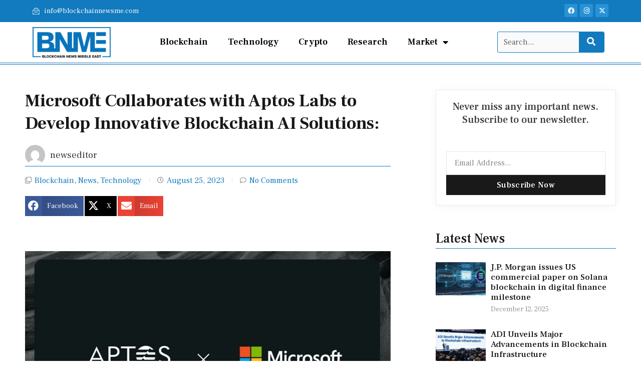

--- FILE ---
content_type: text/html; charset=UTF-8
request_url: https://blockchainnewsme.com/microsoft-collaborates-aptos-labs-develop-innovative-blockchain-ai-solutions/
body_size: 36104
content:
<!DOCTYPE html>
<html lang="en-US" prefix="og: https://ogp.me/ns#">
<head>
<meta charset="UTF-8">
<meta name="viewport" content="width=device-width, initial-scale=1">
	 <link rel="profile" href="https://gmpg.org/xfn/11"> 
	 
<!-- Search Engine Optimization by Rank Math - https://rankmath.com/ -->
<title>Microsoft Collaborates with Aptos Labs to Develop Innovative Blockchain AI Solutions: - Blockchain News Middle East</title>
<meta name="description" content="Microsoft revealed its partnership with layer-1 blockchain Aptos to boost trust and capabilities for web3, AI, and other technologies."/>
<meta name="robots" content="follow, index, max-snippet:-1, max-video-preview:-1, max-image-preview:large"/>
<link rel="canonical" href="https://blockchainnewsme.com/microsoft-collaborates-aptos-labs-develop-innovative-blockchain-ai-solutions/" />
<meta property="og:locale" content="en_US" />
<meta property="og:type" content="article" />
<meta property="og:title" content="Microsoft Collaborates with Aptos Labs to Develop Innovative Blockchain AI Solutions: - Blockchain News Middle East" />
<meta property="og:description" content="Microsoft revealed its partnership with layer-1 blockchain Aptos to boost trust and capabilities for web3, AI, and other technologies." />
<meta property="og:url" content="https://blockchainnewsme.com/microsoft-collaborates-aptos-labs-develop-innovative-blockchain-ai-solutions/" />
<meta property="og:site_name" content="Blockchain News Middle East" />
<meta property="article:publisher" content="https://www.facebook.com/BlockchainNewsME" />
<meta property="article:tag" content="AI" />
<meta property="article:tag" content="Blockchain" />
<meta property="article:tag" content="ecosystem" />
<meta property="article:tag" content="Web3" />
<meta property="article:section" content="News" />
<meta property="og:updated_time" content="2024-03-19T09:56:47+04:00" />
<meta property="og:image" content="https://blockchainnewsme.com/wp-content/uploads/2023/08/Aptos-Labs.png" />
<meta property="og:image:secure_url" content="https://blockchainnewsme.com/wp-content/uploads/2023/08/Aptos-Labs.png" />
<meta property="og:image:width" content="976" />
<meta property="og:image:height" content="549" />
<meta property="og:image:alt" content="Aptos Labs" />
<meta property="og:image:type" content="image/png" />
<meta property="article:published_time" content="2023-08-25T06:49:07+04:00" />
<meta property="article:modified_time" content="2024-03-19T09:56:47+04:00" />
<meta name="twitter:card" content="summary_large_image" />
<meta name="twitter:title" content="Microsoft Collaborates with Aptos Labs to Develop Innovative Blockchain AI Solutions: - Blockchain News Middle East" />
<meta name="twitter:description" content="Microsoft revealed its partnership with layer-1 blockchain Aptos to boost trust and capabilities for web3, AI, and other technologies." />
<meta name="twitter:site" content="@blckchainnewsme" />
<meta name="twitter:creator" content="@blckchainnewsme" />
<meta name="twitter:image" content="https://blockchainnewsme.com/wp-content/uploads/2023/08/Aptos-Labs.png" />
<meta name="twitter:label1" content="Written by" />
<meta name="twitter:data1" content="newseditor" />
<meta name="twitter:label2" content="Time to read" />
<meta name="twitter:data2" content="2 minutes" />
<script type="application/ld+json" class="rank-math-schema">{"@context":"https://schema.org","@graph":[{"@type":"Organization","@id":"https://blockchainnewsme.com/#organization","name":"Blockchain News Middle East","url":"https://blockchainnewsme.com","sameAs":["https://www.facebook.com/BlockchainNewsME","https://twitter.com/blckchainnewsme"],"logo":{"@type":"ImageObject","@id":"https://blockchainnewsme.com/#logo","url":"https://blockchainnewsme.com/wp-content/uploads/2022/09/blockchain.jpg","contentUrl":"https://blockchainnewsme.com/wp-content/uploads/2022/09/blockchain.jpg","caption":"Blockchain News Middle East","inLanguage":"en-US","width":"1500","height":"1500"}},{"@type":"WebSite","@id":"https://blockchainnewsme.com/#website","url":"https://blockchainnewsme.com","name":"Blockchain News Middle East","alternateName":"Blockchain News ME","publisher":{"@id":"https://blockchainnewsme.com/#organization"},"inLanguage":"en-US"},{"@type":"ImageObject","@id":"https://blockchainnewsme.com/wp-content/uploads/2023/08/Aptos-Labs.png","url":"https://blockchainnewsme.com/wp-content/uploads/2023/08/Aptos-Labs.png","width":"976","height":"549","caption":"Aptos Labs","inLanguage":"en-US"},{"@type":"BreadcrumbList","@id":"https://blockchainnewsme.com/microsoft-collaborates-aptos-labs-develop-innovative-blockchain-ai-solutions/#breadcrumb","itemListElement":[{"@type":"ListItem","position":"1","item":{"@id":"https://blockchainnewsme.com","name":"Home"}},{"@type":"ListItem","position":"2","item":{"@id":"https://blockchainnewsme.com/microsoft-collaborates-aptos-labs-develop-innovative-blockchain-ai-solutions/","name":"Microsoft Collaborates with Aptos Labs to Develop Innovative Blockchain AI Solutions:"}}]},{"@type":"WebPage","@id":"https://blockchainnewsme.com/microsoft-collaborates-aptos-labs-develop-innovative-blockchain-ai-solutions/#webpage","url":"https://blockchainnewsme.com/microsoft-collaborates-aptos-labs-develop-innovative-blockchain-ai-solutions/","name":"Microsoft Collaborates with Aptos Labs to Develop Innovative Blockchain AI Solutions: - Blockchain News Middle East","datePublished":"2023-08-25T06:49:07+04:00","dateModified":"2024-03-19T09:56:47+04:00","isPartOf":{"@id":"https://blockchainnewsme.com/#website"},"primaryImageOfPage":{"@id":"https://blockchainnewsme.com/wp-content/uploads/2023/08/Aptos-Labs.png"},"inLanguage":"en-US","breadcrumb":{"@id":"https://blockchainnewsme.com/microsoft-collaborates-aptos-labs-develop-innovative-blockchain-ai-solutions/#breadcrumb"}},{"@type":"Person","@id":"https://blockchainnewsme.com/author/newseditor/","name":"newseditor","url":"https://blockchainnewsme.com/author/newseditor/","image":{"@type":"ImageObject","@id":"https://secure.gravatar.com/avatar/9ad99df5d9c20c1934221275bdd6e5c7?s=96&amp;d=mm&amp;r=g","url":"https://secure.gravatar.com/avatar/9ad99df5d9c20c1934221275bdd6e5c7?s=96&amp;d=mm&amp;r=g","caption":"newseditor","inLanguage":"en-US"},"worksFor":{"@id":"https://blockchainnewsme.com/#organization"}},{"@type":"BlogPosting","headline":"Microsoft Collaborates with Aptos Labs to Develop Innovative Blockchain AI Solutions: - Blockchain News","keywords":"Aptos Labs","datePublished":"2023-08-25T06:49:07+04:00","dateModified":"2024-03-19T09:56:47+04:00","author":{"@id":"https://blockchainnewsme.com/author/newseditor/","name":"newseditor"},"publisher":{"@id":"https://blockchainnewsme.com/#organization"},"description":"Microsoft revealed its partnership with layer-1 blockchain Aptos to boost trust and capabilities for web3, AI, and other technologies.","name":"Microsoft Collaborates with Aptos Labs to Develop Innovative Blockchain AI Solutions: - Blockchain News","@id":"https://blockchainnewsme.com/microsoft-collaborates-aptos-labs-develop-innovative-blockchain-ai-solutions/#richSnippet","isPartOf":{"@id":"https://blockchainnewsme.com/microsoft-collaborates-aptos-labs-develop-innovative-blockchain-ai-solutions/#webpage"},"image":{"@id":"https://blockchainnewsme.com/wp-content/uploads/2023/08/Aptos-Labs.png"},"inLanguage":"en-US","mainEntityOfPage":{"@id":"https://blockchainnewsme.com/microsoft-collaborates-aptos-labs-develop-innovative-blockchain-ai-solutions/#webpage"}}]}</script>
<!-- /Rank Math WordPress SEO plugin -->

<script>
window._wpemojiSettings = {"baseUrl":"https:\/\/s.w.org\/images\/core\/emoji\/15.0.3\/72x72\/","ext":".png","svgUrl":"https:\/\/s.w.org\/images\/core\/emoji\/15.0.3\/svg\/","svgExt":".svg","source":{"concatemoji":"https:\/\/blockchainnewsme.com\/wp-includes\/js\/wp-emoji-release.min.js?ver=6.6.2"}};
/*! This file is auto-generated */
!function(i,n){var o,s,e;function c(e){try{var t={supportTests:e,timestamp:(new Date).valueOf()};sessionStorage.setItem(o,JSON.stringify(t))}catch(e){}}function p(e,t,n){e.clearRect(0,0,e.canvas.width,e.canvas.height),e.fillText(t,0,0);var t=new Uint32Array(e.getImageData(0,0,e.canvas.width,e.canvas.height).data),r=(e.clearRect(0,0,e.canvas.width,e.canvas.height),e.fillText(n,0,0),new Uint32Array(e.getImageData(0,0,e.canvas.width,e.canvas.height).data));return t.every(function(e,t){return e===r[t]})}function u(e,t,n){switch(t){case"flag":return n(e,"\ud83c\udff3\ufe0f\u200d\u26a7\ufe0f","\ud83c\udff3\ufe0f\u200b\u26a7\ufe0f")?!1:!n(e,"\ud83c\uddfa\ud83c\uddf3","\ud83c\uddfa\u200b\ud83c\uddf3")&&!n(e,"\ud83c\udff4\udb40\udc67\udb40\udc62\udb40\udc65\udb40\udc6e\udb40\udc67\udb40\udc7f","\ud83c\udff4\u200b\udb40\udc67\u200b\udb40\udc62\u200b\udb40\udc65\u200b\udb40\udc6e\u200b\udb40\udc67\u200b\udb40\udc7f");case"emoji":return!n(e,"\ud83d\udc26\u200d\u2b1b","\ud83d\udc26\u200b\u2b1b")}return!1}function f(e,t,n){var r="undefined"!=typeof WorkerGlobalScope&&self instanceof WorkerGlobalScope?new OffscreenCanvas(300,150):i.createElement("canvas"),a=r.getContext("2d",{willReadFrequently:!0}),o=(a.textBaseline="top",a.font="600 32px Arial",{});return e.forEach(function(e){o[e]=t(a,e,n)}),o}function t(e){var t=i.createElement("script");t.src=e,t.defer=!0,i.head.appendChild(t)}"undefined"!=typeof Promise&&(o="wpEmojiSettingsSupports",s=["flag","emoji"],n.supports={everything:!0,everythingExceptFlag:!0},e=new Promise(function(e){i.addEventListener("DOMContentLoaded",e,{once:!0})}),new Promise(function(t){var n=function(){try{var e=JSON.parse(sessionStorage.getItem(o));if("object"==typeof e&&"number"==typeof e.timestamp&&(new Date).valueOf()<e.timestamp+604800&&"object"==typeof e.supportTests)return e.supportTests}catch(e){}return null}();if(!n){if("undefined"!=typeof Worker&&"undefined"!=typeof OffscreenCanvas&&"undefined"!=typeof URL&&URL.createObjectURL&&"undefined"!=typeof Blob)try{var e="postMessage("+f.toString()+"("+[JSON.stringify(s),u.toString(),p.toString()].join(",")+"));",r=new Blob([e],{type:"text/javascript"}),a=new Worker(URL.createObjectURL(r),{name:"wpTestEmojiSupports"});return void(a.onmessage=function(e){c(n=e.data),a.terminate(),t(n)})}catch(e){}c(n=f(s,u,p))}t(n)}).then(function(e){for(var t in e)n.supports[t]=e[t],n.supports.everything=n.supports.everything&&n.supports[t],"flag"!==t&&(n.supports.everythingExceptFlag=n.supports.everythingExceptFlag&&n.supports[t]);n.supports.everythingExceptFlag=n.supports.everythingExceptFlag&&!n.supports.flag,n.DOMReady=!1,n.readyCallback=function(){n.DOMReady=!0}}).then(function(){return e}).then(function(){var e;n.supports.everything||(n.readyCallback(),(e=n.source||{}).concatemoji?t(e.concatemoji):e.wpemoji&&e.twemoji&&(t(e.twemoji),t(e.wpemoji)))}))}((window,document),window._wpemojiSettings);
</script>
<link rel='stylesheet' id='astra-theme-css-css' href='https://blockchainnewsme.com/wp-content/themes/astra/assets/css/minified/main.min.css?ver=4.8.3' media='all' />
<style id='astra-theme-css-inline-css'>
:root{--ast-post-nav-space:0;--ast-container-default-xlg-padding:2.5em;--ast-container-default-lg-padding:2.5em;--ast-container-default-slg-padding:2em;--ast-container-default-md-padding:2.5em;--ast-container-default-sm-padding:2.5em;--ast-container-default-xs-padding:2.4em;--ast-container-default-xxs-padding:1.8em;--ast-code-block-background:#ECEFF3;--ast-comment-inputs-background:#F9FAFB;--ast-normal-container-width:1200px;--ast-narrow-container-width:750px;--ast-blog-title-font-weight:600;--ast-blog-meta-weight:600;}html{font-size:100%;}a{color:var(--ast-global-color-0);}a:hover,a:focus{color:var(--ast-global-color-1);}body,button,input,select,textarea,.ast-button,.ast-custom-button{font-family:-apple-system,BlinkMacSystemFont,Segoe UI,Roboto,Oxygen-Sans,Ubuntu,Cantarell,Helvetica Neue,sans-serif;font-weight:400;font-size:16px;font-size:1rem;line-height:var(--ast-body-line-height,1.65);}blockquote{color:var(--ast-global-color-3);}h1,.entry-content h1,h2,.entry-content h2,h3,.entry-content h3,h4,.entry-content h4,h5,.entry-content h5,h6,.entry-content h6,.site-title,.site-title a{font-weight:600;}.site-title{font-size:26px;font-size:1.625rem;display:block;}.site-header .site-description{font-size:15px;font-size:0.9375rem;display:none;}.entry-title{font-size:20px;font-size:1.25rem;}.ast-blog-single-element.ast-taxonomy-container a{font-size:14px;font-size:0.875rem;}.ast-blog-meta-container{font-size:13px;font-size:0.8125rem;}.archive .ast-article-post .ast-article-inner,.blog .ast-article-post .ast-article-inner,.archive .ast-article-post .ast-article-inner:hover,.blog .ast-article-post .ast-article-inner:hover{border-top-left-radius:6px;border-top-right-radius:6px;border-bottom-right-radius:6px;border-bottom-left-radius:6px;overflow:hidden;}h1,.entry-content h1{font-size:36px;font-size:2.25rem;font-weight:600;line-height:1.4em;}h2,.entry-content h2{font-size:30px;font-size:1.875rem;font-weight:600;line-height:1.3em;}h3,.entry-content h3{font-size:24px;font-size:1.5rem;font-weight:600;line-height:1.3em;}h4,.entry-content h4{font-size:20px;font-size:1.25rem;line-height:1.2em;font-weight:600;}h5,.entry-content h5{font-size:18px;font-size:1.125rem;line-height:1.2em;font-weight:600;}h6,.entry-content h6{font-size:16px;font-size:1rem;line-height:1.25em;font-weight:600;}::selection{background-color:var(--ast-global-color-0);color:#ffffff;}body,h1,.entry-title a,.entry-content h1,h2,.entry-content h2,h3,.entry-content h3,h4,.entry-content h4,h5,.entry-content h5,h6,.entry-content h6{color:var(--ast-global-color-3);}.tagcloud a:hover,.tagcloud a:focus,.tagcloud a.current-item{color:#ffffff;border-color:var(--ast-global-color-0);background-color:var(--ast-global-color-0);}input:focus,input[type="text"]:focus,input[type="email"]:focus,input[type="url"]:focus,input[type="password"]:focus,input[type="reset"]:focus,input[type="search"]:focus,textarea:focus{border-color:var(--ast-global-color-0);}input[type="radio"]:checked,input[type=reset],input[type="checkbox"]:checked,input[type="checkbox"]:hover:checked,input[type="checkbox"]:focus:checked,input[type=range]::-webkit-slider-thumb{border-color:var(--ast-global-color-0);background-color:var(--ast-global-color-0);box-shadow:none;}.site-footer a:hover + .post-count,.site-footer a:focus + .post-count{background:var(--ast-global-color-0);border-color:var(--ast-global-color-0);}.single .nav-links .nav-previous,.single .nav-links .nav-next{color:var(--ast-global-color-0);}.entry-meta,.entry-meta *{line-height:1.45;color:var(--ast-global-color-0);font-weight:600;}.entry-meta a:not(.ast-button):hover,.entry-meta a:not(.ast-button):hover *,.entry-meta a:not(.ast-button):focus,.entry-meta a:not(.ast-button):focus *,.page-links > .page-link,.page-links .page-link:hover,.post-navigation a:hover{color:var(--ast-global-color-1);}#cat option,.secondary .calendar_wrap thead a,.secondary .calendar_wrap thead a:visited{color:var(--ast-global-color-0);}.secondary .calendar_wrap #today,.ast-progress-val span{background:var(--ast-global-color-0);}.secondary a:hover + .post-count,.secondary a:focus + .post-count{background:var(--ast-global-color-0);border-color:var(--ast-global-color-0);}.calendar_wrap #today > a{color:#ffffff;}.page-links .page-link,.single .post-navigation a{color:var(--ast-global-color-3);}.ast-search-menu-icon .search-form button.search-submit{padding:0 4px;}.ast-search-menu-icon form.search-form{padding-right:0;}.ast-search-menu-icon.slide-search input.search-field{width:0;}.ast-header-search .ast-search-menu-icon.ast-dropdown-active .search-form,.ast-header-search .ast-search-menu-icon.ast-dropdown-active .search-field:focus{transition:all 0.2s;}.search-form input.search-field:focus{outline:none;}.ast-search-menu-icon .search-form button.search-submit:focus,.ast-theme-transparent-header .ast-header-search .ast-dropdown-active .ast-icon,.ast-theme-transparent-header .ast-inline-search .search-field:focus .ast-icon{color:var(--ast-global-color-1);}.ast-header-search .slide-search .search-form{border:2px solid var(--ast-global-color-0);}.ast-header-search .slide-search .search-field{background-color:#fff;}.ast-archive-title{color:var(--ast-global-color-2);}.widget-title{font-size:22px;font-size:1.375rem;color:var(--ast-global-color-2);}.ast-single-post .entry-content a,.ast-comment-content a:not(.ast-comment-edit-reply-wrap a){text-decoration:underline;}.ast-single-post .elementor-button-wrapper .elementor-button,.ast-single-post .entry-content .uagb-tab a,.ast-single-post .entry-content .uagb-ifb-cta a,.ast-single-post .entry-content .uabb-module-content a,.ast-single-post .entry-content .uagb-post-grid a,.ast-single-post .entry-content .uagb-timeline a,.ast-single-post .entry-content .uagb-toc__wrap a,.ast-single-post .entry-content .uagb-taxomony-box a,.ast-single-post .entry-content .woocommerce a,.entry-content .wp-block-latest-posts > li > a,.ast-single-post .entry-content .wp-block-file__button,li.ast-post-filter-single,.ast-single-post .ast-comment-content .comment-reply-link,.ast-single-post .ast-comment-content .comment-edit-link{text-decoration:none;}.ast-search-menu-icon.slide-search a:focus-visible:focus-visible,.astra-search-icon:focus-visible,#close:focus-visible,a:focus-visible,.ast-menu-toggle:focus-visible,.site .skip-link:focus-visible,.wp-block-loginout input:focus-visible,.wp-block-search.wp-block-search__button-inside .wp-block-search__inside-wrapper,.ast-header-navigation-arrow:focus-visible,.woocommerce .wc-proceed-to-checkout > .checkout-button:focus-visible,.woocommerce .woocommerce-MyAccount-navigation ul li a:focus-visible,.ast-orders-table__row .ast-orders-table__cell:focus-visible,.woocommerce .woocommerce-order-details .order-again > .button:focus-visible,.woocommerce .woocommerce-message a.button.wc-forward:focus-visible,.woocommerce #minus_qty:focus-visible,.woocommerce #plus_qty:focus-visible,a#ast-apply-coupon:focus-visible,.woocommerce .woocommerce-info a:focus-visible,.woocommerce .astra-shop-summary-wrap a:focus-visible,.woocommerce a.wc-forward:focus-visible,#ast-apply-coupon:focus-visible,.woocommerce-js .woocommerce-mini-cart-item a.remove:focus-visible,#close:focus-visible,.button.search-submit:focus-visible,#search_submit:focus,.normal-search:focus-visible,.ast-header-account-wrap:focus-visible,.woocommerce .ast-on-card-button.ast-quick-view-trigger:focus{outline-style:dotted;outline-color:inherit;outline-width:thin;}input:focus,input[type="text"]:focus,input[type="email"]:focus,input[type="url"]:focus,input[type="password"]:focus,input[type="reset"]:focus,input[type="search"]:focus,input[type="number"]:focus,textarea:focus,.wp-block-search__input:focus,[data-section="section-header-mobile-trigger"] .ast-button-wrap .ast-mobile-menu-trigger-minimal:focus,.ast-mobile-popup-drawer.active .menu-toggle-close:focus,.woocommerce-ordering select.orderby:focus,#ast-scroll-top:focus,#coupon_code:focus,.woocommerce-page #comment:focus,.woocommerce #reviews #respond input#submit:focus,.woocommerce a.add_to_cart_button:focus,.woocommerce .button.single_add_to_cart_button:focus,.woocommerce .woocommerce-cart-form button:focus,.woocommerce .woocommerce-cart-form__cart-item .quantity .qty:focus,.woocommerce .woocommerce-billing-fields .woocommerce-billing-fields__field-wrapper .woocommerce-input-wrapper > .input-text:focus,.woocommerce #order_comments:focus,.woocommerce #place_order:focus,.woocommerce .woocommerce-address-fields .woocommerce-address-fields__field-wrapper .woocommerce-input-wrapper > .input-text:focus,.woocommerce .woocommerce-MyAccount-content form button:focus,.woocommerce .woocommerce-MyAccount-content .woocommerce-EditAccountForm .woocommerce-form-row .woocommerce-Input.input-text:focus,.woocommerce .ast-woocommerce-container .woocommerce-pagination ul.page-numbers li a:focus,body #content .woocommerce form .form-row .select2-container--default .select2-selection--single:focus,#ast-coupon-code:focus,.woocommerce.woocommerce-js .quantity input[type=number]:focus,.woocommerce-js .woocommerce-mini-cart-item .quantity input[type=number]:focus,.woocommerce p#ast-coupon-trigger:focus{border-style:dotted;border-color:inherit;border-width:thin;}input{outline:none;}.ast-logo-title-inline .site-logo-img{padding-right:1em;}.site-logo-img img{ transition:all 0.2s linear;}body .ast-oembed-container *{position:absolute;top:0;width:100%;height:100%;left:0;}body .wp-block-embed-pocket-casts .ast-oembed-container *{position:unset;}.ast-single-post-featured-section + article {margin-top: 2em;}.site-content .ast-single-post-featured-section img {width: 100%;overflow: hidden;object-fit: cover;}.ast-separate-container .site-content .ast-single-post-featured-section + article {margin-top: -80px;z-index: 9;position: relative;border-radius: 4px;}@media (min-width: 922px) {.ast-no-sidebar .site-content .ast-article-image-container--wide {margin-left: -120px;margin-right: -120px;max-width: unset;width: unset;}.ast-left-sidebar .site-content .ast-article-image-container--wide,.ast-right-sidebar .site-content .ast-article-image-container--wide {margin-left: -10px;margin-right: -10px;}.site-content .ast-article-image-container--full {margin-left: calc( -50vw + 50%);margin-right: calc( -50vw + 50%);max-width: 100vw;width: 100vw;}.ast-left-sidebar .site-content .ast-article-image-container--full,.ast-right-sidebar .site-content .ast-article-image-container--full {margin-left: -10px;margin-right: -10px;max-width: inherit;width: auto;}}.site > .ast-single-related-posts-container {margin-top: 0;}@media (min-width: 922px) {.ast-desktop .ast-container--narrow {max-width: var(--ast-narrow-container-width);margin: 0 auto;}}.ast-page-builder-template .hentry {margin: 0;}.ast-page-builder-template .site-content > .ast-container {max-width: 100%;padding: 0;}.ast-page-builder-template .site .site-content #primary {padding: 0;margin: 0;}.ast-page-builder-template .no-results {text-align: center;margin: 4em auto;}.ast-page-builder-template .ast-pagination {padding: 2em;}.ast-page-builder-template .entry-header.ast-no-title.ast-no-thumbnail {margin-top: 0;}.ast-page-builder-template .entry-header.ast-header-without-markup {margin-top: 0;margin-bottom: 0;}.ast-page-builder-template .entry-header.ast-no-title.ast-no-meta {margin-bottom: 0;}.ast-page-builder-template.single .post-navigation {padding-bottom: 2em;}.ast-page-builder-template.single-post .site-content > .ast-container {max-width: 100%;}.ast-page-builder-template .entry-header {margin-top: 2em;margin-left: auto;margin-right: auto;}.ast-single-post.ast-page-builder-template .site-main > article,.woocommerce.ast-page-builder-template .site-main,.ast-page-builder-template .post-navigation {padding-top: 2em;padding-left: 20px;padding-right: 20px;}.ast-page-builder-template .ast-archive-description {margin: 2em auto 0;padding-left: 20px;padding-right: 20px;}.ast-page-builder-template .ast-row {margin-left: 0;margin-right: 0;}.single.ast-page-builder-template .entry-header + .entry-content,.single.ast-page-builder-template .ast-single-entry-banner + .site-content article .entry-content {margin-bottom: 2em;}@media(min-width: 921px) {.ast-page-builder-template.archive.ast-right-sidebar .ast-row article,.ast-page-builder-template.archive.ast-left-sidebar .ast-row article {padding-left: 0;padding-right: 0;}}input[type="text"],input[type="number"],input[type="email"],input[type="url"],input[type="password"],input[type="search"],input[type=reset],input[type=tel],input[type=date],select,textarea{font-size:16px;font-style:normal;font-weight:400;line-height:24px;width:100%;padding:12px 16px;border-radius:4px;box-shadow:0px 1px 2px 0px rgba(0,0,0,0.05);color:var(--ast-form-input-text,#475569);}input[type="text"],input[type="number"],input[type="email"],input[type="url"],input[type="password"],input[type="search"],input[type=reset],input[type=tel],input[type=date],select{height:40px;}input[type="date"]{border-width:1px;border-style:solid;border-color:var(--ast-border-color);}input[type="text"]:focus,input[type="number"]:focus,input[type="email"]:focus,input[type="url"]:focus,input[type="password"]:focus,input[type="search"]:focus,input[type=reset]:focus,input[type="tel"]:focus,input[type="date"]:focus,select:focus,textarea:focus{border-color:#046BD2;box-shadow:none;outline:none;color:var(--ast-form-input-focus-text,#475569);}label,legend{color:#111827;font-size:14px;font-style:normal;font-weight:500;line-height:20px;}select{padding:6px 10px;}fieldset{padding:30px;border-radius:4px;}button,.ast-button,.button,input[type="button"],input[type="reset"],input[type="submit"]{border-radius:4px;box-shadow:0px 1px 2px 0px rgba(0,0,0,0.05);}:root{--ast-comment-inputs-background:#FFF;}::placeholder{color:var(--ast-form-field-color,#9CA3AF);}::-ms-input-placeholder{color:var(--ast-form-field-color,#9CA3AF);}@media (max-width:921.9px){#ast-desktop-header{display:none;}}@media (min-width:922px){#ast-mobile-header{display:none;}}.wp-block-buttons.aligncenter{justify-content:center;}@media (max-width:921px){.ast-theme-transparent-header #primary,.ast-theme-transparent-header #secondary{padding:0;}}@media (max-width:921px){.ast-plain-container.ast-no-sidebar #primary{padding:0;}}.ast-plain-container.ast-no-sidebar #primary{margin-top:0;margin-bottom:0;}@media (min-width:1200px){.ast-plain-container.ast-no-sidebar #primary{margin-top:60px;margin-bottom:60px;}}.wp-block-button.is-style-outline .wp-block-button__link{border-color:var(--ast-global-color-0);}div.wp-block-button.is-style-outline > .wp-block-button__link:not(.has-text-color),div.wp-block-button.wp-block-button__link.is-style-outline:not(.has-text-color){color:var(--ast-global-color-0);}.wp-block-button.is-style-outline .wp-block-button__link:hover,.wp-block-buttons .wp-block-button.is-style-outline .wp-block-button__link:focus,.wp-block-buttons .wp-block-button.is-style-outline > .wp-block-button__link:not(.has-text-color):hover,.wp-block-buttons .wp-block-button.wp-block-button__link.is-style-outline:not(.has-text-color):hover{color:#ffffff;background-color:var(--ast-global-color-1);border-color:var(--ast-global-color-1);}.post-page-numbers.current .page-link,.ast-pagination .page-numbers.current{color:#ffffff;border-color:var(--ast-global-color-0);background-color:var(--ast-global-color-0);}.wp-block-buttons .wp-block-button.is-style-outline .wp-block-button__link.wp-element-button,.ast-outline-button,.wp-block-uagb-buttons-child .uagb-buttons-repeater.ast-outline-button{border-color:var(--ast-global-color-0);border-top-width:2px;border-right-width:2px;border-bottom-width:2px;border-left-width:2px;font-family:inherit;font-weight:500;font-size:16px;font-size:1rem;line-height:1em;padding-top:13px;padding-right:30px;padding-bottom:13px;padding-left:30px;}.wp-block-buttons .wp-block-button.is-style-outline > .wp-block-button__link:not(.has-text-color),.wp-block-buttons .wp-block-button.wp-block-button__link.is-style-outline:not(.has-text-color),.ast-outline-button{color:var(--ast-global-color-0);}.wp-block-button.is-style-outline .wp-block-button__link:hover,.wp-block-buttons .wp-block-button.is-style-outline .wp-block-button__link:focus,.wp-block-buttons .wp-block-button.is-style-outline > .wp-block-button__link:not(.has-text-color):hover,.wp-block-buttons .wp-block-button.wp-block-button__link.is-style-outline:not(.has-text-color):hover,.ast-outline-button:hover,.ast-outline-button:focus,.wp-block-uagb-buttons-child .uagb-buttons-repeater.ast-outline-button:hover,.wp-block-uagb-buttons-child .uagb-buttons-repeater.ast-outline-button:focus{color:#ffffff;background-color:var(--ast-global-color-1);border-color:var(--ast-global-color-1);}.ast-single-post .entry-content a.ast-outline-button,.ast-single-post .entry-content .is-style-outline>.wp-block-button__link{text-decoration:none;}.wp-block-button .wp-block-button__link.wp-element-button.is-style-outline:not(.has-background),.wp-block-button.is-style-outline>.wp-block-button__link.wp-element-button:not(.has-background),.ast-outline-button{background-color:transparent;}.uagb-buttons-repeater.ast-outline-button{border-radius:9999px;}@media (max-width:921px){.wp-block-buttons .wp-block-button.is-style-outline .wp-block-button__link.wp-element-button,.ast-outline-button,.wp-block-uagb-buttons-child .uagb-buttons-repeater.ast-outline-button{padding-top:12px;padding-right:28px;padding-bottom:12px;padding-left:28px;}}@media (max-width:544px){.wp-block-buttons .wp-block-button.is-style-outline .wp-block-button__link.wp-element-button,.ast-outline-button,.wp-block-uagb-buttons-child .uagb-buttons-repeater.ast-outline-button{padding-top:10px;padding-right:24px;padding-bottom:10px;padding-left:24px;}}.entry-content[data-ast-blocks-layout] > figure{margin-bottom:1em;}h1.widget-title{font-weight:600;}h2.widget-title{font-weight:600;}h3.widget-title{font-weight:600;} .content-area .elementor-widget-theme-post-content h1,.content-area .elementor-widget-theme-post-content h2,.content-area .elementor-widget-theme-post-content h3,.content-area .elementor-widget-theme-post-content h4,.content-area .elementor-widget-theme-post-content h5,.content-area .elementor-widget-theme-post-content h6{margin-top:1.5em;margin-bottom:calc(0.3em + 10px);}#page{display:flex;flex-direction:column;min-height:100vh;}.ast-404-layout-1 h1.page-title{color:var(--ast-global-color-2);}.single .post-navigation a{line-height:1em;height:inherit;}.error-404 .page-sub-title{font-size:1.5rem;font-weight:inherit;}.search .site-content .content-area .search-form{margin-bottom:0;}#page .site-content{flex-grow:1;}.widget{margin-bottom:1.25em;}#secondary li{line-height:1.5em;}#secondary .wp-block-group h2{margin-bottom:0.7em;}#secondary h2{font-size:1.7rem;}.ast-separate-container .ast-article-post,.ast-separate-container .ast-article-single,.ast-separate-container .comment-respond{padding:2.5em;}.ast-separate-container .ast-article-single .ast-article-single{padding:0;}.ast-article-single .wp-block-post-template-is-layout-grid{padding-left:0;}.ast-separate-container .comments-title,.ast-narrow-container .comments-title{padding:1.5em 2em;}.ast-page-builder-template .comment-form-textarea,.ast-comment-formwrap .ast-grid-common-col{padding:0;}.ast-comment-formwrap{padding:0;display:inline-flex;column-gap:20px;width:100%;margin-left:0;margin-right:0;}.comments-area textarea#comment:focus,.comments-area textarea#comment:active,.comments-area .ast-comment-formwrap input[type="text"]:focus,.comments-area .ast-comment-formwrap input[type="text"]:active {box-shadow:none;outline:none;}.archive.ast-page-builder-template .entry-header{margin-top:2em;}.ast-page-builder-template .ast-comment-formwrap{width:100%;}.entry-title{margin-bottom:0.6em;}.ast-archive-description p{font-size:inherit;font-weight:inherit;line-height:inherit;}.ast-article-single img{box-shadow:0 0 30px 0 rgba(0,0,0,.15);-webkit-box-shadow:0 0 30px 0 rgba(0,0,0,.15);-moz-box-shadow:0 0 30px 0 rgba(0,0,0,.15);}.ast-separate-container .ast-comment-list li.depth-1,.hentry{margin-bottom:1.5em;}.site-content section.ast-archive-description{margin-bottom:2em;}@media (min-width:921px){.ast-left-sidebar.ast-page-builder-template #secondary,.archive.ast-right-sidebar.ast-page-builder-template .site-main{padding-left:20px;padding-right:20px;}}@media (max-width:544px){.ast-comment-formwrap.ast-row{column-gap:10px;display:inline-block;}#ast-commentform .ast-grid-common-col{position:relative;width:100%;}}@media (min-width:1201px){.ast-separate-container .ast-article-post,.ast-separate-container .ast-article-single,.ast-separate-container .ast-author-box,.ast-separate-container .ast-404-layout-1,.ast-separate-container .no-results{padding:2.5em;}} .content-area .elementor-widget-theme-post-content h1,.content-area .elementor-widget-theme-post-content h2,.content-area .elementor-widget-theme-post-content h3,.content-area .elementor-widget-theme-post-content h4,.content-area .elementor-widget-theme-post-content h5,.content-area .elementor-widget-theme-post-content h6{margin-top:1.5em;margin-bottom:calc(0.3em + 10px);}.elementor-loop-container .e-loop-item,.elementor-loop-container .ast-separate-container .ast-article-post,.elementor-loop-container .ast-separate-container .ast-article-single,.elementor-loop-container .ast-separate-container .comment-respond{padding:0px;}@media (max-width:921px){.ast-separate-container #primary,.ast-separate-container #secondary{padding:1.5em 0;}#primary,#secondary{padding:1.5em 0;margin:0;}.ast-left-sidebar #content > .ast-container{display:flex;flex-direction:column-reverse;width:100%;}}@media (min-width:922px){.ast-separate-container.ast-right-sidebar #primary,.ast-separate-container.ast-left-sidebar #primary{border:0;}.search-no-results.ast-separate-container #primary{margin-bottom:4em;}}.elementor-button-wrapper .elementor-button{border-style:solid;text-decoration:none;border-top-width:0;border-right-width:0;border-left-width:0;border-bottom-width:0;}.elementor-button.elementor-size-sm,.elementor-button.elementor-size-xs,.elementor-button.elementor-size-md,.elementor-button.elementor-size-lg,.elementor-button.elementor-size-xl,.elementor-button{padding-top:15px;padding-right:30px;padding-bottom:15px;padding-left:30px;}@media (max-width:921px){.elementor-button-wrapper .elementor-button.elementor-size-sm,.elementor-button-wrapper .elementor-button.elementor-size-xs,.elementor-button-wrapper .elementor-button.elementor-size-md,.elementor-button-wrapper .elementor-button.elementor-size-lg,.elementor-button-wrapper .elementor-button.elementor-size-xl,.elementor-button-wrapper .elementor-button{padding-top:14px;padding-right:28px;padding-bottom:14px;padding-left:28px;}}@media (max-width:544px){.elementor-button-wrapper .elementor-button.elementor-size-sm,.elementor-button-wrapper .elementor-button.elementor-size-xs,.elementor-button-wrapper .elementor-button.elementor-size-md,.elementor-button-wrapper .elementor-button.elementor-size-lg,.elementor-button-wrapper .elementor-button.elementor-size-xl,.elementor-button-wrapper .elementor-button{padding-top:12px;padding-right:24px;padding-bottom:12px;padding-left:24px;}}.elementor-button-wrapper .elementor-button{border-color:var(--ast-global-color-0);background-color:var(--ast-global-color-0);}.elementor-button-wrapper .elementor-button:hover,.elementor-button-wrapper .elementor-button:focus{color:#ffffff;background-color:var(--ast-global-color-1);border-color:var(--ast-global-color-1);}.wp-block-button .wp-block-button__link ,.elementor-button-wrapper .elementor-button{color:#ffffff;}.elementor-button-wrapper .elementor-button{font-weight:500;font-size:16px;font-size:1rem;line-height:1em;}body .elementor-button.elementor-size-sm,body .elementor-button.elementor-size-xs,body .elementor-button.elementor-size-md,body .elementor-button.elementor-size-lg,body .elementor-button.elementor-size-xl,body .elementor-button{font-size:16px;font-size:1rem;}.wp-block-button .wp-block-button__link:hover,.wp-block-button .wp-block-button__link:focus{color:#ffffff;background-color:var(--ast-global-color-1);border-color:var(--ast-global-color-1);}.elementor-widget-heading h1.elementor-heading-title{line-height:1.4em;}.elementor-widget-heading h2.elementor-heading-title{line-height:1.3em;}.elementor-widget-heading h3.elementor-heading-title{line-height:1.3em;}.elementor-widget-heading h4.elementor-heading-title{line-height:1.2em;}.elementor-widget-heading h5.elementor-heading-title{line-height:1.2em;}.elementor-widget-heading h6.elementor-heading-title{line-height:1.25em;}.wp-block-button .wp-block-button__link,.wp-block-search .wp-block-search__button,body .wp-block-file .wp-block-file__button{border-color:var(--ast-global-color-0);background-color:var(--ast-global-color-0);color:#ffffff;font-family:inherit;font-weight:500;line-height:1em;font-size:16px;font-size:1rem;padding-top:15px;padding-right:30px;padding-bottom:15px;padding-left:30px;}.ast-single-post .entry-content .wp-block-button .wp-block-button__link,.ast-single-post .entry-content .wp-block-search .wp-block-search__button,body .entry-content .wp-block-file .wp-block-file__button{text-decoration:none;}@media (max-width:921px){.wp-block-button .wp-block-button__link,.wp-block-search .wp-block-search__button,body .wp-block-file .wp-block-file__button{padding-top:14px;padding-right:28px;padding-bottom:14px;padding-left:28px;}}@media (max-width:544px){.wp-block-button .wp-block-button__link,.wp-block-search .wp-block-search__button,body .wp-block-file .wp-block-file__button{padding-top:12px;padding-right:24px;padding-bottom:12px;padding-left:24px;}}.menu-toggle,button,.ast-button,.ast-custom-button,.button,input#submit,input[type="button"],input[type="submit"],input[type="reset"],#comments .submit,.search .search-submit,form[CLASS*="wp-block-search__"].wp-block-search .wp-block-search__inside-wrapper .wp-block-search__button,body .wp-block-file .wp-block-file__button,.search .search-submit,.woocommerce-js a.button,.woocommerce button.button,.woocommerce .woocommerce-message a.button,.woocommerce #respond input#submit.alt,.woocommerce input.button.alt,.woocommerce input.button,.woocommerce input.button:disabled,.woocommerce input.button:disabled[disabled],.woocommerce input.button:disabled:hover,.woocommerce input.button:disabled[disabled]:hover,.woocommerce #respond input#submit,.woocommerce button.button.alt.disabled,.wc-block-grid__products .wc-block-grid__product .wp-block-button__link,.wc-block-grid__product-onsale,[CLASS*="wc-block"] button,.woocommerce-js .astra-cart-drawer .astra-cart-drawer-content .woocommerce-mini-cart__buttons .button:not(.checkout):not(.ast-continue-shopping),.woocommerce-js .astra-cart-drawer .astra-cart-drawer-content .woocommerce-mini-cart__buttons a.checkout,.woocommerce button.button.alt.disabled.wc-variation-selection-needed,[CLASS*="wc-block"] .wc-block-components-button{border-style:solid;border-top-width:0;border-right-width:0;border-left-width:0;border-bottom-width:0;color:#ffffff;border-color:var(--ast-global-color-0);background-color:var(--ast-global-color-0);padding-top:15px;padding-right:30px;padding-bottom:15px;padding-left:30px;font-family:inherit;font-weight:500;font-size:16px;font-size:1rem;line-height:1em;}button:focus,.menu-toggle:hover,button:hover,.ast-button:hover,.ast-custom-button:hover .button:hover,.ast-custom-button:hover ,input[type=reset]:hover,input[type=reset]:focus,input#submit:hover,input#submit:focus,input[type="button"]:hover,input[type="button"]:focus,input[type="submit"]:hover,input[type="submit"]:focus,form[CLASS*="wp-block-search__"].wp-block-search .wp-block-search__inside-wrapper .wp-block-search__button:hover,form[CLASS*="wp-block-search__"].wp-block-search .wp-block-search__inside-wrapper .wp-block-search__button:focus,body .wp-block-file .wp-block-file__button:hover,body .wp-block-file .wp-block-file__button:focus,.woocommerce-js a.button:hover,.woocommerce button.button:hover,.woocommerce .woocommerce-message a.button:hover,.woocommerce #respond input#submit:hover,.woocommerce #respond input#submit.alt:hover,.woocommerce input.button.alt:hover,.woocommerce input.button:hover,.woocommerce button.button.alt.disabled:hover,.wc-block-grid__products .wc-block-grid__product .wp-block-button__link:hover,[CLASS*="wc-block"] button:hover,.woocommerce-js .astra-cart-drawer .astra-cart-drawer-content .woocommerce-mini-cart__buttons .button:not(.checkout):not(.ast-continue-shopping):hover,.woocommerce-js .astra-cart-drawer .astra-cart-drawer-content .woocommerce-mini-cart__buttons a.checkout:hover,.woocommerce button.button.alt.disabled.wc-variation-selection-needed:hover,[CLASS*="wc-block"] .wc-block-components-button:hover,[CLASS*="wc-block"] .wc-block-components-button:focus{color:#ffffff;background-color:var(--ast-global-color-1);border-color:var(--ast-global-color-1);}form[CLASS*="wp-block-search__"].wp-block-search .wp-block-search__inside-wrapper .wp-block-search__button.has-icon{padding-top:calc(15px - 3px);padding-right:calc(30px - 3px);padding-bottom:calc(15px - 3px);padding-left:calc(30px - 3px);}@media (max-width:921px){.menu-toggle,button,.ast-button,.ast-custom-button,.button,input#submit,input[type="button"],input[type="submit"],input[type="reset"],#comments .submit,.search .search-submit,form[CLASS*="wp-block-search__"].wp-block-search .wp-block-search__inside-wrapper .wp-block-search__button,body .wp-block-file .wp-block-file__button,.search .search-submit,.woocommerce-js a.button,.woocommerce button.button,.woocommerce .woocommerce-message a.button,.woocommerce #respond input#submit.alt,.woocommerce input.button.alt,.woocommerce input.button,.woocommerce input.button:disabled,.woocommerce input.button:disabled[disabled],.woocommerce input.button:disabled:hover,.woocommerce input.button:disabled[disabled]:hover,.woocommerce #respond input#submit,.woocommerce button.button.alt.disabled,.wc-block-grid__products .wc-block-grid__product .wp-block-button__link,.wc-block-grid__product-onsale,[CLASS*="wc-block"] button,.woocommerce-js .astra-cart-drawer .astra-cart-drawer-content .woocommerce-mini-cart__buttons .button:not(.checkout):not(.ast-continue-shopping),.woocommerce-js .astra-cart-drawer .astra-cart-drawer-content .woocommerce-mini-cart__buttons a.checkout,.woocommerce button.button.alt.disabled.wc-variation-selection-needed,[CLASS*="wc-block"] .wc-block-components-button{padding-top:14px;padding-right:28px;padding-bottom:14px;padding-left:28px;}}@media (max-width:544px){.menu-toggle,button,.ast-button,.ast-custom-button,.button,input#submit,input[type="button"],input[type="submit"],input[type="reset"],#comments .submit,.search .search-submit,form[CLASS*="wp-block-search__"].wp-block-search .wp-block-search__inside-wrapper .wp-block-search__button,body .wp-block-file .wp-block-file__button,.search .search-submit,.woocommerce-js a.button,.woocommerce button.button,.woocommerce .woocommerce-message a.button,.woocommerce #respond input#submit.alt,.woocommerce input.button.alt,.woocommerce input.button,.woocommerce input.button:disabled,.woocommerce input.button:disabled[disabled],.woocommerce input.button:disabled:hover,.woocommerce input.button:disabled[disabled]:hover,.woocommerce #respond input#submit,.woocommerce button.button.alt.disabled,.wc-block-grid__products .wc-block-grid__product .wp-block-button__link,.wc-block-grid__product-onsale,[CLASS*="wc-block"] button,.woocommerce-js .astra-cart-drawer .astra-cart-drawer-content .woocommerce-mini-cart__buttons .button:not(.checkout):not(.ast-continue-shopping),.woocommerce-js .astra-cart-drawer .astra-cart-drawer-content .woocommerce-mini-cart__buttons a.checkout,.woocommerce button.button.alt.disabled.wc-variation-selection-needed,[CLASS*="wc-block"] .wc-block-components-button{padding-top:12px;padding-right:24px;padding-bottom:12px;padding-left:24px;}}@media (max-width:921px){.ast-mobile-header-stack .main-header-bar .ast-search-menu-icon{display:inline-block;}.ast-header-break-point.ast-header-custom-item-outside .ast-mobile-header-stack .main-header-bar .ast-search-icon{margin:0;}.ast-comment-avatar-wrap img{max-width:2.5em;}.ast-comment-meta{padding:0 1.8888em 1.3333em;}}@media (min-width:544px){.ast-container{max-width:100%;}}@media (max-width:544px){.ast-separate-container .ast-article-post,.ast-separate-container .ast-article-single,.ast-separate-container .comments-title,.ast-separate-container .ast-archive-description{padding:1.5em 1em;}.ast-separate-container #content .ast-container{padding-left:0.54em;padding-right:0.54em;}.ast-separate-container .ast-comment-list .bypostauthor{padding:.5em;}.ast-search-menu-icon.ast-dropdown-active .search-field{width:170px;}} #ast-mobile-header .ast-site-header-cart-li a{pointer-events:none;}.ast-separate-container{background-color:var(--ast-global-color-4);}@media (max-width:921px){.site-title{display:block;}.site-header .site-description{display:none;}h1,.entry-content h1{font-size:30px;}h2,.entry-content h2{font-size:25px;}h3,.entry-content h3{font-size:20px;}}@media (max-width:544px){.site-title{display:block;}.site-header .site-description{display:none;}h1,.entry-content h1{font-size:30px;}h2,.entry-content h2{font-size:25px;}h3,.entry-content h3{font-size:20px;}}@media (max-width:921px){html{font-size:91.2%;}}@media (max-width:544px){html{font-size:91.2%;}}@media (min-width:922px){.ast-container{max-width:1240px;}}@media (min-width:922px){.site-content .ast-container{display:flex;}}@media (max-width:921px){.site-content .ast-container{flex-direction:column;}}.entry-content h1,.entry-content h2,.entry-content h3,.entry-content h4,.entry-content h5,.entry-content h6{clear:none;}@media (min-width:922px){.main-header-menu .sub-menu .menu-item.ast-left-align-sub-menu:hover > .sub-menu,.main-header-menu .sub-menu .menu-item.ast-left-align-sub-menu.focus > .sub-menu{margin-left:-0px;}}.entry-content li > p{margin-bottom:0;}.site .comments-area{padding-bottom:2em;margin-top:2em;}.wp-block-file {display: flex;align-items: center;flex-wrap: wrap;justify-content: space-between;}.wp-block-pullquote {border: none;}.wp-block-pullquote blockquote::before {content: "\201D";font-family: "Helvetica",sans-serif;display: flex;transform: rotate( 180deg );font-size: 6rem;font-style: normal;line-height: 1;font-weight: bold;align-items: center;justify-content: center;}.has-text-align-right > blockquote::before {justify-content: flex-start;}.has-text-align-left > blockquote::before {justify-content: flex-end;}figure.wp-block-pullquote.is-style-solid-color blockquote {max-width: 100%;text-align: inherit;}:root {--wp--custom--ast-default-block-top-padding: 3em;--wp--custom--ast-default-block-right-padding: 3em;--wp--custom--ast-default-block-bottom-padding: 3em;--wp--custom--ast-default-block-left-padding: 3em;--wp--custom--ast-container-width: 1200px;--wp--custom--ast-content-width-size: 1200px;--wp--custom--ast-wide-width-size: calc(1200px + var(--wp--custom--ast-default-block-left-padding) + var(--wp--custom--ast-default-block-right-padding));}.ast-narrow-container {--wp--custom--ast-content-width-size: 750px;--wp--custom--ast-wide-width-size: 750px;}@media(max-width: 921px) {:root {--wp--custom--ast-default-block-top-padding: 3em;--wp--custom--ast-default-block-right-padding: 2em;--wp--custom--ast-default-block-bottom-padding: 3em;--wp--custom--ast-default-block-left-padding: 2em;}}@media(max-width: 544px) {:root {--wp--custom--ast-default-block-top-padding: 3em;--wp--custom--ast-default-block-right-padding: 1.5em;--wp--custom--ast-default-block-bottom-padding: 3em;--wp--custom--ast-default-block-left-padding: 1.5em;}}.entry-content > .wp-block-group,.entry-content > .wp-block-cover,.entry-content > .wp-block-columns {padding-top: var(--wp--custom--ast-default-block-top-padding);padding-right: var(--wp--custom--ast-default-block-right-padding);padding-bottom: var(--wp--custom--ast-default-block-bottom-padding);padding-left: var(--wp--custom--ast-default-block-left-padding);}.ast-plain-container.ast-no-sidebar .entry-content > .alignfull,.ast-page-builder-template .ast-no-sidebar .entry-content > .alignfull {margin-left: calc( -50vw + 50%);margin-right: calc( -50vw + 50%);max-width: 100vw;width: 100vw;}.ast-plain-container.ast-no-sidebar .entry-content .alignfull .alignfull,.ast-page-builder-template.ast-no-sidebar .entry-content .alignfull .alignfull,.ast-plain-container.ast-no-sidebar .entry-content .alignfull .alignwide,.ast-page-builder-template.ast-no-sidebar .entry-content .alignfull .alignwide,.ast-plain-container.ast-no-sidebar .entry-content .alignwide .alignfull,.ast-page-builder-template.ast-no-sidebar .entry-content .alignwide .alignfull,.ast-plain-container.ast-no-sidebar .entry-content .alignwide .alignwide,.ast-page-builder-template.ast-no-sidebar .entry-content .alignwide .alignwide,.ast-plain-container.ast-no-sidebar .entry-content .wp-block-column .alignfull,.ast-page-builder-template.ast-no-sidebar .entry-content .wp-block-column .alignfull,.ast-plain-container.ast-no-sidebar .entry-content .wp-block-column .alignwide,.ast-page-builder-template.ast-no-sidebar .entry-content .wp-block-column .alignwide {margin-left: auto;margin-right: auto;width: 100%;}[data-ast-blocks-layout] .wp-block-separator:not(.is-style-dots) {height: 0;}[data-ast-blocks-layout] .wp-block-separator {margin: 20px auto;}[data-ast-blocks-layout] .wp-block-separator:not(.is-style-wide):not(.is-style-dots) {max-width: 100px;}[data-ast-blocks-layout] .wp-block-separator.has-background {padding: 0;}.entry-content[data-ast-blocks-layout] > * {max-width: var(--wp--custom--ast-content-width-size);margin-left: auto;margin-right: auto;}.entry-content[data-ast-blocks-layout] > .alignwide {max-width: var(--wp--custom--ast-wide-width-size);}.entry-content[data-ast-blocks-layout] .alignfull {max-width: none;}.ast-full-width-layout .entry-content[data-ast-blocks-layout] .is-layout-constrained.wp-block-cover-is-layout-constrained > *,.ast-full-width-layout .entry-content[data-ast-blocks-layout] .is-layout-constrained.wp-block-group-is-layout-constrained > * {max-width: var(--wp--custom--ast-content-width-size);margin-left: auto;margin-right: auto;}.entry-content .wp-block-columns {margin-bottom: 0;}blockquote {margin: 1.5em;border-color: rgba(0,0,0,0.05);}.wp-block-quote:not(.has-text-align-right):not(.has-text-align-center) {border-left: 5px solid rgba(0,0,0,0.05);}.has-text-align-right > blockquote,blockquote.has-text-align-right {border-right: 5px solid rgba(0,0,0,0.05);}.has-text-align-left > blockquote,blockquote.has-text-align-left {border-left: 5px solid rgba(0,0,0,0.05);}.wp-block-site-tagline,.wp-block-latest-posts .read-more {margin-top: 15px;}.wp-block-loginout p label {display: block;}.wp-block-loginout p:not(.login-remember):not(.login-submit) input {width: 100%;}.wp-block-loginout input:focus {border-color: transparent;}.wp-block-loginout input:focus {outline: thin dotted;}.entry-content .wp-block-media-text .wp-block-media-text__content {padding: 0 0 0 8%;}.entry-content .wp-block-media-text.has-media-on-the-right .wp-block-media-text__content {padding: 0 8% 0 0;}.entry-content .wp-block-media-text.has-background .wp-block-media-text__content {padding: 8%;}.entry-content .wp-block-cover:not([class*="background-color"]) .wp-block-cover__inner-container,.entry-content .wp-block-cover:not([class*="background-color"]) .wp-block-cover-image-text,.entry-content .wp-block-cover:not([class*="background-color"]) .wp-block-cover-text,.entry-content .wp-block-cover-image:not([class*="background-color"]) .wp-block-cover__inner-container,.entry-content .wp-block-cover-image:not([class*="background-color"]) .wp-block-cover-image-text,.entry-content .wp-block-cover-image:not([class*="background-color"]) .wp-block-cover-text {color: var(--ast-global-color-5);}.wp-block-loginout .login-remember input {width: 1.1rem;height: 1.1rem;margin: 0 5px 4px 0;vertical-align: middle;}.wp-block-latest-posts > li > *:first-child,.wp-block-latest-posts:not(.is-grid) > li:first-child {margin-top: 0;}.entry-content .wp-block-buttons,.entry-content .wp-block-uagb-buttons {margin-bottom: 1.5em;}.wp-block-search__inside-wrapper .wp-block-search__input {padding: 0 10px;color: var(--ast-global-color-3);background: var(--ast-global-color-5);border-color: var(--ast-border-color);}.wp-block-latest-posts .read-more {margin-bottom: 1.5em;}.wp-block-search__no-button .wp-block-search__inside-wrapper .wp-block-search__input {padding-top: 5px;padding-bottom: 5px;}.wp-block-latest-posts .wp-block-latest-posts__post-date,.wp-block-latest-posts .wp-block-latest-posts__post-author {font-size: 1rem;}.wp-block-latest-posts > li > *,.wp-block-latest-posts:not(.is-grid) > li {margin-top: 12px;margin-bottom: 12px;}.ast-page-builder-template .entry-content[data-ast-blocks-layout] > *,.ast-page-builder-template .entry-content[data-ast-blocks-layout] > .alignfull > * {max-width: none;}.ast-page-builder-template .entry-content[data-ast-blocks-layout] > .alignwide > * {max-width: var(--wp--custom--ast-wide-width-size);}.ast-page-builder-template .entry-content[data-ast-blocks-layout] > .inherit-container-width > *,.ast-page-builder-template .entry-content[data-ast-blocks-layout] > * > *,.entry-content[data-ast-blocks-layout] > .wp-block-cover .wp-block-cover__inner-container {max-width: none ;margin-left: auto;margin-right: auto;}.entry-content[data-ast-blocks-layout] .wp-block-cover:not(.alignleft):not(.alignright) {width: auto;}@media(max-width: 1200px) {.ast-separate-container .entry-content > .alignfull,.ast-separate-container .entry-content[data-ast-blocks-layout] > .alignwide,.ast-plain-container .entry-content[data-ast-blocks-layout] > .alignwide,.ast-plain-container .entry-content .alignfull {margin-left: calc(-1 * min(var(--ast-container-default-xlg-padding),20px)) ;margin-right: calc(-1 * min(var(--ast-container-default-xlg-padding),20px));}}@media(min-width: 1201px) {.ast-separate-container .entry-content > .alignfull {margin-left: calc(-1 * var(--ast-container-default-xlg-padding) );margin-right: calc(-1 * var(--ast-container-default-xlg-padding) );}.ast-separate-container .entry-content[data-ast-blocks-layout] > .alignwide,.ast-plain-container .entry-content[data-ast-blocks-layout] > .alignwide {margin-left: calc(-1 * var(--wp--custom--ast-default-block-left-padding) );margin-right: calc(-1 * var(--wp--custom--ast-default-block-right-padding) );}}@media(min-width: 921px) {.ast-separate-container .entry-content .wp-block-group.alignwide:not(.inherit-container-width) > :where(:not(.alignleft):not(.alignright)),.ast-plain-container .entry-content .wp-block-group.alignwide:not(.inherit-container-width) > :where(:not(.alignleft):not(.alignright)) {max-width: calc( var(--wp--custom--ast-content-width-size) + 80px );}.ast-plain-container.ast-right-sidebar .entry-content[data-ast-blocks-layout] .alignfull,.ast-plain-container.ast-left-sidebar .entry-content[data-ast-blocks-layout] .alignfull {margin-left: -60px;margin-right: -60px;}}@media(min-width: 544px) {.entry-content > .alignleft {margin-right: 20px;}.entry-content > .alignright {margin-left: 20px;}}@media (max-width:544px){.wp-block-columns .wp-block-column:not(:last-child){margin-bottom:20px;}.wp-block-latest-posts{margin:0;}}@media( max-width: 600px ) {.entry-content .wp-block-media-text .wp-block-media-text__content,.entry-content .wp-block-media-text.has-media-on-the-right .wp-block-media-text__content {padding: 8% 0 0;}.entry-content .wp-block-media-text.has-background .wp-block-media-text__content {padding: 8%;}}.ast-page-builder-template .entry-header {padding-left: 0;}.ast-narrow-container .site-content .wp-block-uagb-image--align-full .wp-block-uagb-image__figure {max-width: 100%;margin-left: auto;margin-right: auto;}.entry-content ul,.entry-content ol {padding: revert;margin: revert;padding-left: 20px;}:root .has-ast-global-color-0-color{color:var(--ast-global-color-0);}:root .has-ast-global-color-0-background-color{background-color:var(--ast-global-color-0);}:root .wp-block-button .has-ast-global-color-0-color{color:var(--ast-global-color-0);}:root .wp-block-button .has-ast-global-color-0-background-color{background-color:var(--ast-global-color-0);}:root .has-ast-global-color-1-color{color:var(--ast-global-color-1);}:root .has-ast-global-color-1-background-color{background-color:var(--ast-global-color-1);}:root .wp-block-button .has-ast-global-color-1-color{color:var(--ast-global-color-1);}:root .wp-block-button .has-ast-global-color-1-background-color{background-color:var(--ast-global-color-1);}:root .has-ast-global-color-2-color{color:var(--ast-global-color-2);}:root .has-ast-global-color-2-background-color{background-color:var(--ast-global-color-2);}:root .wp-block-button .has-ast-global-color-2-color{color:var(--ast-global-color-2);}:root .wp-block-button .has-ast-global-color-2-background-color{background-color:var(--ast-global-color-2);}:root .has-ast-global-color-3-color{color:var(--ast-global-color-3);}:root .has-ast-global-color-3-background-color{background-color:var(--ast-global-color-3);}:root .wp-block-button .has-ast-global-color-3-color{color:var(--ast-global-color-3);}:root .wp-block-button .has-ast-global-color-3-background-color{background-color:var(--ast-global-color-3);}:root .has-ast-global-color-4-color{color:var(--ast-global-color-4);}:root .has-ast-global-color-4-background-color{background-color:var(--ast-global-color-4);}:root .wp-block-button .has-ast-global-color-4-color{color:var(--ast-global-color-4);}:root .wp-block-button .has-ast-global-color-4-background-color{background-color:var(--ast-global-color-4);}:root .has-ast-global-color-5-color{color:var(--ast-global-color-5);}:root .has-ast-global-color-5-background-color{background-color:var(--ast-global-color-5);}:root .wp-block-button .has-ast-global-color-5-color{color:var(--ast-global-color-5);}:root .wp-block-button .has-ast-global-color-5-background-color{background-color:var(--ast-global-color-5);}:root .has-ast-global-color-6-color{color:var(--ast-global-color-6);}:root .has-ast-global-color-6-background-color{background-color:var(--ast-global-color-6);}:root .wp-block-button .has-ast-global-color-6-color{color:var(--ast-global-color-6);}:root .wp-block-button .has-ast-global-color-6-background-color{background-color:var(--ast-global-color-6);}:root .has-ast-global-color-7-color{color:var(--ast-global-color-7);}:root .has-ast-global-color-7-background-color{background-color:var(--ast-global-color-7);}:root .wp-block-button .has-ast-global-color-7-color{color:var(--ast-global-color-7);}:root .wp-block-button .has-ast-global-color-7-background-color{background-color:var(--ast-global-color-7);}:root .has-ast-global-color-8-color{color:var(--ast-global-color-8);}:root .has-ast-global-color-8-background-color{background-color:var(--ast-global-color-8);}:root .wp-block-button .has-ast-global-color-8-color{color:var(--ast-global-color-8);}:root .wp-block-button .has-ast-global-color-8-background-color{background-color:var(--ast-global-color-8);}:root{--ast-global-color-0:#046bd2;--ast-global-color-1:#045cb4;--ast-global-color-2:#1e293b;--ast-global-color-3:#334155;--ast-global-color-4:#F0F5FA;--ast-global-color-5:#FFFFFF;--ast-global-color-6:#D1D5DB;--ast-global-color-7:#111111;--ast-global-color-8:#111111;}:root {--ast-border-color : var(--ast-global-color-6);}.ast-single-entry-banner {-js-display: flex;display: flex;flex-direction: column;justify-content: center;text-align: center;position: relative;background: #eeeeee;}.ast-single-entry-banner[data-banner-layout="layout-1"] {max-width: 1200px;background: inherit;padding: 20px 0;}.ast-single-entry-banner[data-banner-width-type="custom"] {margin: 0 auto;width: 100%;}.ast-single-entry-banner + .site-content .entry-header {margin-bottom: 0;}.site .ast-author-avatar {--ast-author-avatar-size: ;}a.ast-underline-text {text-decoration: underline;}.ast-container > .ast-terms-link {position: relative;display: block;}a.ast-button.ast-badge-tax {padding: 4px 8px;border-radius: 3px;font-size: inherit;}header.entry-header .entry-title{font-weight:600;font-size:32px;font-size:2rem;}header.entry-header .entry-meta,header.entry-header .entry-meta *{font-weight:600;font-size:13px;font-size:0.8125rem;}header.entry-header > *:not(:last-child){margin-bottom:15px;}header.entry-header .post-thumb-img-content{text-align:center;}header.entry-header .post-thumb img,.ast-single-post-featured-section.post-thumb img{aspect-ratio:16/9;width:100%;height:100%;}.ast-archive-entry-banner {-js-display: flex;display: flex;flex-direction: column;justify-content: center;text-align: center;position: relative;background: #eeeeee;}.ast-archive-entry-banner[data-banner-width-type="custom"] {margin: 0 auto;width: 100%;}.ast-archive-entry-banner[data-banner-layout="layout-1"] {background: inherit;padding: 20px 0;text-align: left;}body.archive .ast-archive-description{max-width:1200px;width:100%;text-align:left;padding-top:3em;padding-right:3em;padding-bottom:3em;padding-left:3em;}body.archive .ast-archive-description .ast-archive-title,body.archive .ast-archive-description .ast-archive-title *{font-weight:600;font-size:32px;font-size:2rem;}body.archive .ast-archive-description > *:not(:last-child){margin-bottom:10px;}@media (max-width:921px){body.archive .ast-archive-description{text-align:left;}}@media (max-width:544px){body.archive .ast-archive-description{text-align:left;}}.ast-breadcrumbs .trail-browse,.ast-breadcrumbs .trail-items,.ast-breadcrumbs .trail-items li{display:inline-block;margin:0;padding:0;border:none;background:inherit;text-indent:0;text-decoration:none;}.ast-breadcrumbs .trail-browse{font-size:inherit;font-style:inherit;font-weight:inherit;color:inherit;}.ast-breadcrumbs .trail-items{list-style:none;}.trail-items li::after{padding:0 0.3em;content:"\00bb";}.trail-items li:last-of-type::after{display:none;}h1,.entry-content h1,h2,.entry-content h2,h3,.entry-content h3,h4,.entry-content h4,h5,.entry-content h5,h6,.entry-content h6{color:var(--ast-global-color-2);}.entry-title a{color:var(--ast-global-color-2);}@media (max-width:921px){.ast-builder-grid-row-container.ast-builder-grid-row-tablet-3-firstrow .ast-builder-grid-row > *:first-child,.ast-builder-grid-row-container.ast-builder-grid-row-tablet-3-lastrow .ast-builder-grid-row > *:last-child{grid-column:1 / -1;}}@media (max-width:544px){.ast-builder-grid-row-container.ast-builder-grid-row-mobile-3-firstrow .ast-builder-grid-row > *:first-child,.ast-builder-grid-row-container.ast-builder-grid-row-mobile-3-lastrow .ast-builder-grid-row > *:last-child{grid-column:1 / -1;}}.ast-builder-layout-element[data-section="title_tagline"]{display:flex;}@media (max-width:921px){.ast-header-break-point .ast-builder-layout-element[data-section="title_tagline"]{display:flex;}}@media (max-width:544px){.ast-header-break-point .ast-builder-layout-element[data-section="title_tagline"]{display:flex;}}.ast-builder-menu-1{font-family:inherit;font-weight:inherit;}.ast-builder-menu-1 .menu-item > .menu-link{color:var(--ast-global-color-3);}.ast-builder-menu-1 .menu-item > .ast-menu-toggle{color:var(--ast-global-color-3);}.ast-builder-menu-1 .menu-item:hover > .menu-link,.ast-builder-menu-1 .inline-on-mobile .menu-item:hover > .ast-menu-toggle{color:var(--ast-global-color-1);}.ast-builder-menu-1 .menu-item:hover > .ast-menu-toggle{color:var(--ast-global-color-1);}.ast-builder-menu-1 .menu-item.current-menu-item > .menu-link,.ast-builder-menu-1 .inline-on-mobile .menu-item.current-menu-item > .ast-menu-toggle,.ast-builder-menu-1 .current-menu-ancestor > .menu-link{color:var(--ast-global-color-1);}.ast-builder-menu-1 .menu-item.current-menu-item > .ast-menu-toggle{color:var(--ast-global-color-1);}.ast-builder-menu-1 .sub-menu,.ast-builder-menu-1 .inline-on-mobile .sub-menu{border-top-width:2px;border-bottom-width:0;border-right-width:0;border-left-width:0;border-color:var(--ast-global-color-0);border-style:solid;}.ast-builder-menu-1 .sub-menu .sub-menu{top:-2px;}.ast-builder-menu-1 .main-header-menu > .menu-item > .sub-menu,.ast-builder-menu-1 .main-header-menu > .menu-item > .astra-full-megamenu-wrapper{margin-top:0;}.ast-desktop .ast-builder-menu-1 .main-header-menu > .menu-item > .sub-menu:before,.ast-desktop .ast-builder-menu-1 .main-header-menu > .menu-item > .astra-full-megamenu-wrapper:before{height:calc( 0px + 2px + 5px );}.ast-desktop .ast-builder-menu-1 .menu-item .sub-menu .menu-link{border-style:none;}@media (max-width:921px){.ast-header-break-point .ast-builder-menu-1 .menu-item.menu-item-has-children > .ast-menu-toggle{top:0;}.ast-builder-menu-1 .inline-on-mobile .menu-item.menu-item-has-children > .ast-menu-toggle{right:-15px;}.ast-builder-menu-1 .menu-item-has-children > .menu-link:after{content:unset;}.ast-builder-menu-1 .main-header-menu > .menu-item > .sub-menu,.ast-builder-menu-1 .main-header-menu > .menu-item > .astra-full-megamenu-wrapper{margin-top:0;}}@media (max-width:544px){.ast-header-break-point .ast-builder-menu-1 .menu-item.menu-item-has-children > .ast-menu-toggle{top:0;}.ast-builder-menu-1 .main-header-menu > .menu-item > .sub-menu,.ast-builder-menu-1 .main-header-menu > .menu-item > .astra-full-megamenu-wrapper{margin-top:0;}}.ast-builder-menu-1{display:flex;}@media (max-width:921px){.ast-header-break-point .ast-builder-menu-1{display:flex;}}@media (max-width:544px){.ast-header-break-point .ast-builder-menu-1{display:flex;}}.site-below-footer-wrap{padding-top:20px;padding-bottom:20px;}.site-below-footer-wrap[data-section="section-below-footer-builder"]{background-color:var(--ast-global-color-5);min-height:60px;border-style:solid;border-width:0px;border-top-width:1px;border-top-color:#eaeaea;}.site-below-footer-wrap[data-section="section-below-footer-builder"] .ast-builder-grid-row{max-width:1200px;min-height:60px;margin-left:auto;margin-right:auto;}.site-below-footer-wrap[data-section="section-below-footer-builder"] .ast-builder-grid-row,.site-below-footer-wrap[data-section="section-below-footer-builder"] .site-footer-section{align-items:center;}.site-below-footer-wrap[data-section="section-below-footer-builder"].ast-footer-row-inline .site-footer-section{display:flex;margin-bottom:0;}.ast-builder-grid-row-full .ast-builder-grid-row{grid-template-columns:1fr;}@media (max-width:921px){.site-below-footer-wrap[data-section="section-below-footer-builder"].ast-footer-row-tablet-inline .site-footer-section{display:flex;margin-bottom:0;}.site-below-footer-wrap[data-section="section-below-footer-builder"].ast-footer-row-tablet-stack .site-footer-section{display:block;margin-bottom:10px;}.ast-builder-grid-row-container.ast-builder-grid-row-tablet-full .ast-builder-grid-row{grid-template-columns:1fr;}}@media (max-width:544px){.site-below-footer-wrap[data-section="section-below-footer-builder"].ast-footer-row-mobile-inline .site-footer-section{display:flex;margin-bottom:0;}.site-below-footer-wrap[data-section="section-below-footer-builder"].ast-footer-row-mobile-stack .site-footer-section{display:block;margin-bottom:10px;}.ast-builder-grid-row-container.ast-builder-grid-row-mobile-full .ast-builder-grid-row{grid-template-columns:1fr;}}.site-below-footer-wrap[data-section="section-below-footer-builder"]{display:grid;}@media (max-width:921px){.ast-header-break-point .site-below-footer-wrap[data-section="section-below-footer-builder"]{display:grid;}}@media (max-width:544px){.ast-header-break-point .site-below-footer-wrap[data-section="section-below-footer-builder"]{display:grid;}}.ast-footer-copyright{text-align:center;}.ast-footer-copyright {color:var(--ast-global-color-3);}@media (max-width:921px){.ast-footer-copyright{text-align:center;}}@media (max-width:544px){.ast-footer-copyright{text-align:center;}}.ast-footer-copyright {font-size:16px;font-size:1rem;}.ast-footer-copyright.ast-builder-layout-element{display:flex;}@media (max-width:921px){.ast-header-break-point .ast-footer-copyright.ast-builder-layout-element{display:flex;}}@media (max-width:544px){.ast-header-break-point .ast-footer-copyright.ast-builder-layout-element{display:flex;}}.footer-widget-area.widget-area.site-footer-focus-item{width:auto;}.elementor-posts-container [CLASS*="ast-width-"]{width:100%;}.elementor-template-full-width .ast-container{display:block;}.elementor-screen-only,.screen-reader-text,.screen-reader-text span,.ui-helper-hidden-accessible{top:0 !important;}@media (max-width:544px){.elementor-element .elementor-wc-products .woocommerce[class*="columns-"] ul.products li.product{width:auto;margin:0;}.elementor-element .woocommerce .woocommerce-result-count{float:none;}}.ast-header-break-point .main-header-bar{border-bottom-width:1px;}@media (min-width:922px){.main-header-bar{border-bottom-width:1px;}}.main-header-menu .menu-item, #astra-footer-menu .menu-item, .main-header-bar .ast-masthead-custom-menu-items{-js-display:flex;display:flex;-webkit-box-pack:center;-webkit-justify-content:center;-moz-box-pack:center;-ms-flex-pack:center;justify-content:center;-webkit-box-orient:vertical;-webkit-box-direction:normal;-webkit-flex-direction:column;-moz-box-orient:vertical;-moz-box-direction:normal;-ms-flex-direction:column;flex-direction:column;}.main-header-menu > .menu-item > .menu-link, #astra-footer-menu > .menu-item > .menu-link{height:100%;-webkit-box-align:center;-webkit-align-items:center;-moz-box-align:center;-ms-flex-align:center;align-items:center;-js-display:flex;display:flex;}.ast-header-break-point .main-navigation ul .menu-item .menu-link .icon-arrow:first-of-type svg{top:.2em;margin-top:0px;margin-left:0px;width:.65em;transform:translate(0, -2px) rotateZ(270deg);}.ast-mobile-popup-content .ast-submenu-expanded > .ast-menu-toggle{transform:rotateX(180deg);overflow-y:auto;}@media (min-width:922px){.ast-builder-menu .main-navigation > ul > li:last-child a{margin-right:0;}}.ast-separate-container .ast-article-inner{background-color:var(--ast-global-color-5);}@media (max-width:921px){.ast-separate-container .ast-article-inner{background-color:var(--ast-global-color-5);}}@media (max-width:544px){.ast-separate-container .ast-article-inner{background-color:var(--ast-global-color-5);}}.ast-separate-container .ast-article-single:not(.ast-related-post), .woocommerce.ast-separate-container .ast-woocommerce-container, .ast-separate-container .error-404, .ast-separate-container .no-results, .single.ast-separate-container .site-main .ast-author-meta, .ast-separate-container .related-posts-title-wrapper,.ast-separate-container .comments-count-wrapper, .ast-box-layout.ast-plain-container .site-content,.ast-padded-layout.ast-plain-container .site-content, .ast-separate-container .ast-archive-description, .ast-separate-container .comments-area{background-color:var(--ast-global-color-5);}@media (max-width:921px){.ast-separate-container .ast-article-single:not(.ast-related-post), .woocommerce.ast-separate-container .ast-woocommerce-container, .ast-separate-container .error-404, .ast-separate-container .no-results, .single.ast-separate-container .site-main .ast-author-meta, .ast-separate-container .related-posts-title-wrapper,.ast-separate-container .comments-count-wrapper, .ast-box-layout.ast-plain-container .site-content,.ast-padded-layout.ast-plain-container .site-content, .ast-separate-container .ast-archive-description{background-color:var(--ast-global-color-5);}}@media (max-width:544px){.ast-separate-container .ast-article-single:not(.ast-related-post), .woocommerce.ast-separate-container .ast-woocommerce-container, .ast-separate-container .error-404, .ast-separate-container .no-results, .single.ast-separate-container .site-main .ast-author-meta, .ast-separate-container .related-posts-title-wrapper,.ast-separate-container .comments-count-wrapper, .ast-box-layout.ast-plain-container .site-content,.ast-padded-layout.ast-plain-container .site-content, .ast-separate-container .ast-archive-description{background-color:var(--ast-global-color-5);}}.ast-separate-container.ast-two-container #secondary .widget{background-color:var(--ast-global-color-5);}@media (max-width:921px){.ast-separate-container.ast-two-container #secondary .widget{background-color:var(--ast-global-color-5);}}@media (max-width:544px){.ast-separate-container.ast-two-container #secondary .widget{background-color:var(--ast-global-color-5);}}.ast-plain-container, .ast-page-builder-template{background-color:var(--ast-global-color-5);}@media (max-width:921px){.ast-plain-container, .ast-page-builder-template{background-color:var(--ast-global-color-5);}}@media (max-width:544px){.ast-plain-container, .ast-page-builder-template{background-color:var(--ast-global-color-5);}}
		#ast-scroll-top {
			display: none;
			position: fixed;
			text-align: center;
			cursor: pointer;
			z-index: 99;
			width: 2.1em;
			height: 2.1em;
			line-height: 2.1;
			color: #ffffff;
			border-radius: 2px;
			content: "";
			outline: inherit;
		}
		@media (min-width: 769px) {
			#ast-scroll-top {
				content: "769";
			}
		}
		#ast-scroll-top .ast-icon.icon-arrow svg {
			margin-left: 0px;
			vertical-align: middle;
			transform: translate(0, -20%) rotate(180deg);
			width: 1.6em;
		}
		.ast-scroll-to-top-right {
			right: 30px;
			bottom: 30px;
		}
		.ast-scroll-to-top-left {
			left: 30px;
			bottom: 30px;
		}
	#ast-scroll-top{background-color:var(--ast-global-color-0);font-size:15px;}@media (max-width:921px){#ast-scroll-top .ast-icon.icon-arrow svg{width:1em;}}.ast-mobile-header-content > *,.ast-desktop-header-content > * {padding: 10px 0;height: auto;}.ast-mobile-header-content > *:first-child,.ast-desktop-header-content > *:first-child {padding-top: 10px;}.ast-mobile-header-content > .ast-builder-menu,.ast-desktop-header-content > .ast-builder-menu {padding-top: 0;}.ast-mobile-header-content > *:last-child,.ast-desktop-header-content > *:last-child {padding-bottom: 0;}.ast-mobile-header-content .ast-search-menu-icon.ast-inline-search label,.ast-desktop-header-content .ast-search-menu-icon.ast-inline-search label {width: 100%;}.ast-desktop-header-content .main-header-bar-navigation .ast-submenu-expanded > .ast-menu-toggle::before {transform: rotateX(180deg);}#ast-desktop-header .ast-desktop-header-content,.ast-mobile-header-content .ast-search-icon,.ast-desktop-header-content .ast-search-icon,.ast-mobile-header-wrap .ast-mobile-header-content,.ast-main-header-nav-open.ast-popup-nav-open .ast-mobile-header-wrap .ast-mobile-header-content,.ast-main-header-nav-open.ast-popup-nav-open .ast-desktop-header-content {display: none;}.ast-main-header-nav-open.ast-header-break-point #ast-desktop-header .ast-desktop-header-content,.ast-main-header-nav-open.ast-header-break-point .ast-mobile-header-wrap .ast-mobile-header-content {display: block;}.ast-desktop .ast-desktop-header-content .astra-menu-animation-slide-up > .menu-item > .sub-menu,.ast-desktop .ast-desktop-header-content .astra-menu-animation-slide-up > .menu-item .menu-item > .sub-menu,.ast-desktop .ast-desktop-header-content .astra-menu-animation-slide-down > .menu-item > .sub-menu,.ast-desktop .ast-desktop-header-content .astra-menu-animation-slide-down > .menu-item .menu-item > .sub-menu,.ast-desktop .ast-desktop-header-content .astra-menu-animation-fade > .menu-item > .sub-menu,.ast-desktop .ast-desktop-header-content .astra-menu-animation-fade > .menu-item .menu-item > .sub-menu {opacity: 1;visibility: visible;}.ast-hfb-header.ast-default-menu-enable.ast-header-break-point .ast-mobile-header-wrap .ast-mobile-header-content .main-header-bar-navigation {width: unset;margin: unset;}.ast-mobile-header-content.content-align-flex-end .main-header-bar-navigation .menu-item-has-children > .ast-menu-toggle,.ast-desktop-header-content.content-align-flex-end .main-header-bar-navigation .menu-item-has-children > .ast-menu-toggle {left: calc( 20px - 0.907em);right: auto;}.ast-mobile-header-content .ast-search-menu-icon,.ast-mobile-header-content .ast-search-menu-icon.slide-search,.ast-desktop-header-content .ast-search-menu-icon,.ast-desktop-header-content .ast-search-menu-icon.slide-search {width: 100%;position: relative;display: block;right: auto;transform: none;}.ast-mobile-header-content .ast-search-menu-icon.slide-search .search-form,.ast-mobile-header-content .ast-search-menu-icon .search-form,.ast-desktop-header-content .ast-search-menu-icon.slide-search .search-form,.ast-desktop-header-content .ast-search-menu-icon .search-form {right: 0;visibility: visible;opacity: 1;position: relative;top: auto;transform: none;padding: 0;display: block;overflow: hidden;}.ast-mobile-header-content .ast-search-menu-icon.ast-inline-search .search-field,.ast-mobile-header-content .ast-search-menu-icon .search-field,.ast-desktop-header-content .ast-search-menu-icon.ast-inline-search .search-field,.ast-desktop-header-content .ast-search-menu-icon .search-field {width: 100%;padding-right: 5.5em;}.ast-mobile-header-content .ast-search-menu-icon .search-submit,.ast-desktop-header-content .ast-search-menu-icon .search-submit {display: block;position: absolute;height: 100%;top: 0;right: 0;padding: 0 1em;border-radius: 0;}.ast-hfb-header.ast-default-menu-enable.ast-header-break-point .ast-mobile-header-wrap .ast-mobile-header-content .main-header-bar-navigation ul .sub-menu .menu-link {padding-left: 30px;}.ast-hfb-header.ast-default-menu-enable.ast-header-break-point .ast-mobile-header-wrap .ast-mobile-header-content .main-header-bar-navigation .sub-menu .menu-item .menu-item .menu-link {padding-left: 40px;}.ast-mobile-popup-drawer.active .ast-mobile-popup-inner{background-color:#ffffff;;}.ast-mobile-header-wrap .ast-mobile-header-content, .ast-desktop-header-content{background-color:#ffffff;;}.ast-mobile-popup-content > *, .ast-mobile-header-content > *, .ast-desktop-popup-content > *, .ast-desktop-header-content > *{padding-top:0;padding-bottom:0;}.content-align-flex-start .ast-builder-layout-element{justify-content:flex-start;}.content-align-flex-start .main-header-menu{text-align:left;}.ast-mobile-popup-drawer.active .menu-toggle-close{color:#3a3a3a;}.ast-mobile-header-wrap .ast-primary-header-bar,.ast-primary-header-bar .site-primary-header-wrap{min-height:80px;}.ast-desktop .ast-primary-header-bar .main-header-menu > .menu-item{line-height:80px;}.ast-header-break-point #masthead .ast-mobile-header-wrap .ast-primary-header-bar,.ast-header-break-point #masthead .ast-mobile-header-wrap .ast-below-header-bar,.ast-header-break-point #masthead .ast-mobile-header-wrap .ast-above-header-bar{padding-left:20px;padding-right:20px;}.ast-header-break-point .ast-primary-header-bar{border-bottom-width:1px;border-bottom-color:#eaeaea;border-bottom-style:solid;}@media (min-width:922px){.ast-primary-header-bar{border-bottom-width:1px;border-bottom-color:#eaeaea;border-bottom-style:solid;}}.ast-primary-header-bar{background-color:#ffffff;}.ast-primary-header-bar{display:block;}@media (max-width:921px){.ast-header-break-point .ast-primary-header-bar{display:grid;}}@media (max-width:544px){.ast-header-break-point .ast-primary-header-bar{display:grid;}}[data-section="section-header-mobile-trigger"] .ast-button-wrap .ast-mobile-menu-trigger-minimal{color:var(--ast-global-color-0);border:none;background:transparent;}[data-section="section-header-mobile-trigger"] .ast-button-wrap .mobile-menu-toggle-icon .ast-mobile-svg{width:20px;height:20px;fill:var(--ast-global-color-0);}[data-section="section-header-mobile-trigger"] .ast-button-wrap .mobile-menu-wrap .mobile-menu{color:var(--ast-global-color-0);}.ast-builder-menu-mobile .main-navigation .main-header-menu .menu-item > .menu-link{color:var(--ast-global-color-3);}.ast-builder-menu-mobile .main-navigation .main-header-menu .menu-item > .ast-menu-toggle{color:var(--ast-global-color-3);}.ast-builder-menu-mobile .main-navigation .menu-item:hover > .menu-link, .ast-builder-menu-mobile .main-navigation .inline-on-mobile .menu-item:hover > .ast-menu-toggle{color:var(--ast-global-color-1);}.ast-builder-menu-mobile #ast-desktop-toggle-menu .menu-item:hover > .menu-link, .ast-builder-menu-mobile .main-navigation .inline-on-mobile .menu-item:hover > .ast-menu-toggle{color:var(--ast-global-color-1);}.ast-builder-menu-mobile .main-navigation .menu-item:hover > .ast-menu-toggle{color:var(--ast-global-color-1);}.ast-builder-menu-mobile .main-navigation .menu-item.current-menu-item > .menu-link, .ast-builder-menu-mobile .main-navigation .inline-on-mobile .menu-item.current-menu-item > .ast-menu-toggle, .ast-builder-menu-mobile .main-navigation .menu-item.current-menu-ancestor > .menu-link, .ast-builder-menu-mobile .main-navigation .menu-item.current-menu-ancestor > .ast-menu-toggle{color:var(--ast-global-color-1);}.ast-builder-menu-mobile .main-navigation .menu-item.current-menu-item > .ast-menu-toggle{color:var(--ast-global-color-1);}.ast-builder-menu-mobile .main-navigation .menu-item.menu-item-has-children > .ast-menu-toggle{top:0;}.ast-builder-menu-mobile .main-navigation .menu-item-has-children > .menu-link:after{content:unset;}.ast-hfb-header .ast-builder-menu-mobile .main-header-menu, .ast-hfb-header .ast-builder-menu-mobile .main-navigation .menu-item .menu-link, .ast-hfb-header .ast-builder-menu-mobile .main-navigation .menu-item .sub-menu .menu-link{border-style:none;}.ast-builder-menu-mobile .main-navigation .menu-item.menu-item-has-children > .ast-menu-toggle{top:0;}@media (max-width:921px){.ast-builder-menu-mobile .main-navigation .main-header-menu .menu-item > .menu-link{color:var(--ast-global-color-3);}.ast-builder-menu-mobile .main-navigation .main-header-menu .menu-item > .ast-menu-toggle{color:var(--ast-global-color-3);}.ast-builder-menu-mobile .main-navigation .menu-item:hover > .menu-link, .ast-builder-menu-mobile .main-navigation .inline-on-mobile .menu-item:hover > .ast-menu-toggle{color:var(--ast-global-color-1);background:var(--ast-global-color-4);}.ast-builder-menu-mobile .main-navigation .menu-item:hover > .ast-menu-toggle{color:var(--ast-global-color-1);}.ast-builder-menu-mobile .main-navigation .menu-item.current-menu-item > .menu-link, .ast-builder-menu-mobile .main-navigation .inline-on-mobile .menu-item.current-menu-item > .ast-menu-toggle, .ast-builder-menu-mobile .main-navigation .menu-item.current-menu-ancestor > .menu-link, .ast-builder-menu-mobile .main-navigation .menu-item.current-menu-ancestor > .ast-menu-toggle{color:var(--ast-global-color-1);background:var(--ast-global-color-4);}.ast-builder-menu-mobile .main-navigation .menu-item.current-menu-item > .ast-menu-toggle{color:var(--ast-global-color-1);}.ast-builder-menu-mobile .main-navigation .menu-item.menu-item-has-children > .ast-menu-toggle{top:0;}.ast-builder-menu-mobile .main-navigation .menu-item-has-children > .menu-link:after{content:unset;}.ast-builder-menu-mobile .main-navigation .main-header-menu, .ast-builder-menu-mobile .main-navigation .main-header-menu .sub-menu{background-color:var(--ast-global-color-5);}}@media (max-width:544px){.ast-builder-menu-mobile .main-navigation .menu-item.menu-item-has-children > .ast-menu-toggle{top:0;}}.ast-builder-menu-mobile .main-navigation{display:block;}@media (max-width:921px){.ast-header-break-point .ast-builder-menu-mobile .main-navigation{display:block;}}@media (max-width:544px){.ast-header-break-point .ast-builder-menu-mobile .main-navigation{display:block;}}:root{--e-global-color-astglobalcolor0:#046bd2;--e-global-color-astglobalcolor1:#045cb4;--e-global-color-astglobalcolor2:#1e293b;--e-global-color-astglobalcolor3:#334155;--e-global-color-astglobalcolor4:#F0F5FA;--e-global-color-astglobalcolor5:#FFFFFF;--e-global-color-astglobalcolor6:#D1D5DB;--e-global-color-astglobalcolor7:#111111;--e-global-color-astglobalcolor8:#111111;}.comment-reply-title{font-size:20px;font-size:1.25rem;}.ast-comment-meta{line-height:1.666666667;color:var(--ast-global-color-0);font-size:13px;font-size:0.8125rem;}.ast-comment-list #cancel-comment-reply-link{font-size:16px;font-size:1rem;}.comments-title {padding: 1em 0 0;}.comments-title {word-wrap: break-word;font-weight: 600; padding-bottom: 1em;}.ast-comment-list {margin: 0;word-wrap: break-word;padding-bottom: 0;list-style: none;}.ast-comment-list li {list-style: none;}.ast-comment-list .ast-comment-edit-reply-wrap {-js-display: flex;display: flex;justify-content: flex-end;}.ast-comment-list .comment-awaiting-moderation {margin-bottom: 0;}.ast-comment {padding: 0 ;}.ast-comment-info img {border-radius: 50%;}.ast-comment-cite-wrap cite {font-style: normal;}.comment-reply-title {font-weight: 600;line-height: 1.65;}.ast-comment-meta {margin-bottom: 0.5em;}.comments-area .comment-form-comment {width: 100%;border: none;margin: 0;padding: 0;}.comments-area .comment-notes,.comments-area .comment-textarea,.comments-area .form-allowed-tags {margin-bottom: 1.5em;}.comments-area .form-submit {margin-bottom: 0;}.comments-area textarea#comment,.comments-area .ast-comment-formwrap input[type="text"] {width: 100%;border-radius: 0;vertical-align: middle;margin-bottom: 10px;}.comments-area .no-comments {margin-top: 0.5em;margin-bottom: 0.5em;}.comments-area p.logged-in-as {margin-bottom: 1em;}.ast-separate-container .ast-comment-list {padding-bottom: 0;}.ast-separate-container .ast-comment-list li.depth-1 .children li,.ast-narrow-container .ast-comment-list li.depth-1 .children li {padding-bottom: 0;padding-top: 0;margin-bottom: 0;}.ast-separate-container .ast-comment-list .comment-respond {padding-top: 0;padding-bottom: 1em;background-color: transparent;}.ast-comment-list .comment .comment-respond {padding-bottom: 2em;border-bottom: none;}.ast-separate-container .ast-comment-list .bypostauthor,.ast-narrow-container .ast-comment-list .bypostauthor {padding: 2em;margin-bottom: 1em;}.ast-separate-container .ast-comment-list .bypostauthor li,.ast-narrow-container .ast-comment-list .bypostauthor li {background: transparent;margin-bottom: 0;padding: 0 0 0 2em;}.comment-content a {word-wrap: break-word;}.comment-form-legend {margin-bottom: unset;padding: 0 0.5em;}.comment-reply-title {padding-top: 0;margin-bottom: 1em;}.ast-comment {padding-top: 2.5em;padding-bottom: 2.5em;border-top: 1px solid var(--ast-single-post-border,var(--ast-border-color));}.ast-separate-container .ast-comment-list .comment + .comment,.ast-narrow-container .ast-comment-list .comment + .comment {padding-top: 0;padding-bottom: 0;}.ast-plain-container .ast-comment,.ast-page-builder-template .ast-comment {padding: 2em 0;}.page.ast-page-builder-template .comments-area {margin-top: 2em;}.ast-page-builder-template .comment-respond {border-top: none;padding-bottom: 2em;}.ast-comment-list .children {margin-left: 2em;}@media (max-width: 992px) {.ast-comment-list .children {margin-left: 1em;}}.ast-comment-list #cancel-comment-reply-link {white-space: nowrap;font-size: 13px;font-weight: normal;margin-left: 1em;}.ast-comment-info {display: flex;position: relative;}.ast-comment-meta {justify-content: right;padding: 0 3.4em 1.60em;}.comments-area #wp-comment-cookies-consent {margin-right: 10px;}.ast-page-builder-template .comments-area {padding-left: 20px;padding-right: 20px;margin-top: 0;margin-bottom: 2em;}.ast-separate-container .ast-comment-list .bypostauthor .bypostauthor {background: transparent;margin-bottom: 0;padding-right: 0;padding-bottom: 0;padding-top: 0;}@media (min-width:922px){.ast-separate-container .ast-comment-list li .comment-respond{padding-left:2.66666em;padding-right:2.66666em;}}@media (max-width:544px){.ast-separate-container .ast-comment-list li.depth-1{margin-bottom:0;}.ast-separate-container .ast-comment-list .bypostauthor{padding:.5em;}.ast-separate-container .ast-comment-list .bypostauthor li{padding:0 0 0 .5em;}.ast-comment-list .children{margin-left:0.66666em;}}
				.ast-comment-cite-wrap cite {
					font-weight: 600;
					font-size: 1.2em;
				}
				.ast-comment-info img {
					box-shadow: 0 0 5px 0 rgba(0,0,0,.15);
					border: 1px solid var(--ast-single-post-border, var(--ast-border-color));
				}
				.ast-comment-info {
					margin-bottom: 1em;
				}
				.logged-in span.ast-reply-link {
					margin-right: 16px;
				}
				a.comment-edit-link, a.comment-reply-link {
					font-size: 13px;
					transition: all 0.2s;
				}
				header.ast-comment-meta {
					text-transform: inherit;
				}
				.ast-page-builder-template .ast-comment-list .children {
					margin-top: 0em;
				}
				.ast-page-builder-template .ast-comment-meta {
					padding: 0 22px;
				}
				.ast-comment-content.comment p {
					margin-bottom: 16px;
				}
				.ast-comment-list .ast-comment-edit-reply-wrap {
					justify-content: flex-start;
					align-items: center;
				}
				.comment-awaiting-moderation {
					margin-top: 20px;
				}
				.entry-content ul li, .entry-content ol li {
					margin-bottom: 10px;
				}
				.comment-respond {
					padding-top: 2em;
					padding-bottom: 2em;
				}
				.ast-comment-list + .comment-respond {
					border-top: 1px solid var(--ast-single-post-border, var(--ast-border-color));
					padding-bottom: 0;
				}
				.comment .comment-reply-title {
					display: flex;
					align-items: center;
					justify-content: space-between;
				}
				@media(min-width: 545px) {
					header.ast-comment-meta {
						display: flex;
						width: 100%;
						margin-bottom: 0;
						padding-bottom: 0;
						align-items: center;
					}
					a.comment-reply-link {
						padding: 1px 10px;
						display: block;
						border-radius: 3px;
						border: none;
					}
					.ast-separate-container .ast-comment-list li.depth-1, .ast-narrow-container .ast-comment-list li.depth-1 {
						margin-bottom: 0;
					}
					.ast-comment-time {
						display: flex;
						margin-left: auto;
						font-weight: 500;
					}
					section.ast-comment-content.comment {
						padding-left: 50px;
					}
					.ast-comment .comment-reply-link:hover {
						background: var(--ast-global-color-0);
						color: #fff;
					}
					.ast-comment .comment-edit-link:hover {
						text-decoration: underline;
					}
					svg.ast-reply-icon {
						fill: currentColor;
						margin-right: 5px;
						padding-top: 2px;
						transition: none;
					}
					.comment-reply-link:hover .ast-reply-icon {
						fill: #fff;
					}
				}
				@media(min-width: 921px) {
					.ast-comment-cite-wrap {
						margin-left: -7px;
					}
					section.ast-comment-content.comment {
						padding-left: 70px;
					}
				}
			@media (max-width:921px){.ast-comment-avatar-wrap img{max-width:2.5em;}.comments-area{margin-top:1.5em;}.ast-comment-meta{padding:0 1.8888em 1.3333em;}.ast-comment-avatar-wrap{margin-right:0.5em;}}:root {--ast-single-post-border: #e1e8ed;}.entry-content h1,.entry-content h2,.entry-content h3,.entry-content h4,.entry-content h5,.entry-content h6 {margin-top: 1.5em;margin-bottom: calc(0.3em + 10px);}code,kbd,samp {background: var(--ast-code-block-background);padding: 3px 6px;}.ast-row.comment-textarea fieldset.comment-form-comment {border: none;padding: unset;margin-bottom: 1.5em;}.entry-content > * {margin-bottom: 1.5em;}.entry-content .wp-block-image,.entry-content .wp-block-embed {margin-top: 2em;margin-bottom: 3em;}:root {--ast-single-post-nav-padding: 3em 0 1em;}.single .post-navigation a p {margin-top: 0.5em;margin-bottom: 0;text-transform: initial;line-height: 1.65em;font-weight: normal;}.single .post-navigation a .ast-post-nav {font-weight: 600;display: block;text-transform: uppercase;font-size: 0.85em;letter-spacing: 0.05em;}.single .post-navigation a svg {top: .125em;width: 1em;height: 1em;position: relative;fill: currentColor;}.page-links .page-link:hover,.single .post-navigation a:hover {color: var(--ast-global-color-1);}@media( min-width: 320px ) {.single .post-navigation .nav-previous a {text-align: left;padding-right: 20px;}.single .post-navigation .nav-next a {text-align: right;padding-left: 20px;}.comment-navigation .nav-previous:after,.post-navigation .nav-previous:after {position: absolute;content: "";top: 25%;right: 0;width: 1px;height: 50%;background: var(--ast-single-post-border,var(--ast-border-color));}}@media( max-width: 544px ) {.single .post-navigation .nav-links {-js-display: inline-flex;display: inline-flex;width: 100%;padding-left: 20px; padding-right: 20px;}.single .post-navigation a p {display: none;}.single .post-navigation .nav-previous {margin-bottom: 0;}}@media( min-width: 421px ) {.single .post-navigation a {max-width: 80%;width: 100%;}.post-navigation a {font-weight: 500;font-size: 16px;}}
</style>
<link rel='stylesheet' id='anwp-pg-styles-css' href='https://blockchainnewsme.com/wp-content/plugins/anwp-post-grid-for-elementor/public/css/styles.min.css?ver=1.3.0' media='all' />
<style id='wp-emoji-styles-inline-css'>

	img.wp-smiley, img.emoji {
		display: inline !important;
		border: none !important;
		box-shadow: none !important;
		height: 1em !important;
		width: 1em !important;
		margin: 0 0.07em !important;
		vertical-align: -0.1em !important;
		background: none !important;
		padding: 0 !important;
	}
</style>
<link rel='stylesheet' id='wp-block-library-css' href='https://blockchainnewsme.com/wp-includes/css/dist/block-library/style.min.css?ver=6.6.2' media='all' />
<style id='global-styles-inline-css'>
:root{--wp--preset--aspect-ratio--square: 1;--wp--preset--aspect-ratio--4-3: 4/3;--wp--preset--aspect-ratio--3-4: 3/4;--wp--preset--aspect-ratio--3-2: 3/2;--wp--preset--aspect-ratio--2-3: 2/3;--wp--preset--aspect-ratio--16-9: 16/9;--wp--preset--aspect-ratio--9-16: 9/16;--wp--preset--color--black: #000000;--wp--preset--color--cyan-bluish-gray: #abb8c3;--wp--preset--color--white: #ffffff;--wp--preset--color--pale-pink: #f78da7;--wp--preset--color--vivid-red: #cf2e2e;--wp--preset--color--luminous-vivid-orange: #ff6900;--wp--preset--color--luminous-vivid-amber: #fcb900;--wp--preset--color--light-green-cyan: #7bdcb5;--wp--preset--color--vivid-green-cyan: #00d084;--wp--preset--color--pale-cyan-blue: #8ed1fc;--wp--preset--color--vivid-cyan-blue: #0693e3;--wp--preset--color--vivid-purple: #9b51e0;--wp--preset--color--ast-global-color-0: var(--ast-global-color-0);--wp--preset--color--ast-global-color-1: var(--ast-global-color-1);--wp--preset--color--ast-global-color-2: var(--ast-global-color-2);--wp--preset--color--ast-global-color-3: var(--ast-global-color-3);--wp--preset--color--ast-global-color-4: var(--ast-global-color-4);--wp--preset--color--ast-global-color-5: var(--ast-global-color-5);--wp--preset--color--ast-global-color-6: var(--ast-global-color-6);--wp--preset--color--ast-global-color-7: var(--ast-global-color-7);--wp--preset--color--ast-global-color-8: var(--ast-global-color-8);--wp--preset--gradient--vivid-cyan-blue-to-vivid-purple: linear-gradient(135deg,rgba(6,147,227,1) 0%,rgb(155,81,224) 100%);--wp--preset--gradient--light-green-cyan-to-vivid-green-cyan: linear-gradient(135deg,rgb(122,220,180) 0%,rgb(0,208,130) 100%);--wp--preset--gradient--luminous-vivid-amber-to-luminous-vivid-orange: linear-gradient(135deg,rgba(252,185,0,1) 0%,rgba(255,105,0,1) 100%);--wp--preset--gradient--luminous-vivid-orange-to-vivid-red: linear-gradient(135deg,rgba(255,105,0,1) 0%,rgb(207,46,46) 100%);--wp--preset--gradient--very-light-gray-to-cyan-bluish-gray: linear-gradient(135deg,rgb(238,238,238) 0%,rgb(169,184,195) 100%);--wp--preset--gradient--cool-to-warm-spectrum: linear-gradient(135deg,rgb(74,234,220) 0%,rgb(151,120,209) 20%,rgb(207,42,186) 40%,rgb(238,44,130) 60%,rgb(251,105,98) 80%,rgb(254,248,76) 100%);--wp--preset--gradient--blush-light-purple: linear-gradient(135deg,rgb(255,206,236) 0%,rgb(152,150,240) 100%);--wp--preset--gradient--blush-bordeaux: linear-gradient(135deg,rgb(254,205,165) 0%,rgb(254,45,45) 50%,rgb(107,0,62) 100%);--wp--preset--gradient--luminous-dusk: linear-gradient(135deg,rgb(255,203,112) 0%,rgb(199,81,192) 50%,rgb(65,88,208) 100%);--wp--preset--gradient--pale-ocean: linear-gradient(135deg,rgb(255,245,203) 0%,rgb(182,227,212) 50%,rgb(51,167,181) 100%);--wp--preset--gradient--electric-grass: linear-gradient(135deg,rgb(202,248,128) 0%,rgb(113,206,126) 100%);--wp--preset--gradient--midnight: linear-gradient(135deg,rgb(2,3,129) 0%,rgb(40,116,252) 100%);--wp--preset--font-size--small: 13px;--wp--preset--font-size--medium: 20px;--wp--preset--font-size--large: 36px;--wp--preset--font-size--x-large: 42px;--wp--preset--spacing--20: 0.44rem;--wp--preset--spacing--30: 0.67rem;--wp--preset--spacing--40: 1rem;--wp--preset--spacing--50: 1.5rem;--wp--preset--spacing--60: 2.25rem;--wp--preset--spacing--70: 3.38rem;--wp--preset--spacing--80: 5.06rem;--wp--preset--shadow--natural: 6px 6px 9px rgba(0, 0, 0, 0.2);--wp--preset--shadow--deep: 12px 12px 50px rgba(0, 0, 0, 0.4);--wp--preset--shadow--sharp: 6px 6px 0px rgba(0, 0, 0, 0.2);--wp--preset--shadow--outlined: 6px 6px 0px -3px rgba(255, 255, 255, 1), 6px 6px rgba(0, 0, 0, 1);--wp--preset--shadow--crisp: 6px 6px 0px rgba(0, 0, 0, 1);}:root { --wp--style--global--content-size: var(--wp--custom--ast-content-width-size);--wp--style--global--wide-size: var(--wp--custom--ast-wide-width-size); }:where(body) { margin: 0; }.wp-site-blocks > .alignleft { float: left; margin-right: 2em; }.wp-site-blocks > .alignright { float: right; margin-left: 2em; }.wp-site-blocks > .aligncenter { justify-content: center; margin-left: auto; margin-right: auto; }:where(.wp-site-blocks) > * { margin-block-start: 24px; margin-block-end: 0; }:where(.wp-site-blocks) > :first-child { margin-block-start: 0; }:where(.wp-site-blocks) > :last-child { margin-block-end: 0; }:root { --wp--style--block-gap: 24px; }:root :where(.is-layout-flow) > :first-child{margin-block-start: 0;}:root :where(.is-layout-flow) > :last-child{margin-block-end: 0;}:root :where(.is-layout-flow) > *{margin-block-start: 24px;margin-block-end: 0;}:root :where(.is-layout-constrained) > :first-child{margin-block-start: 0;}:root :where(.is-layout-constrained) > :last-child{margin-block-end: 0;}:root :where(.is-layout-constrained) > *{margin-block-start: 24px;margin-block-end: 0;}:root :where(.is-layout-flex){gap: 24px;}:root :where(.is-layout-grid){gap: 24px;}.is-layout-flow > .alignleft{float: left;margin-inline-start: 0;margin-inline-end: 2em;}.is-layout-flow > .alignright{float: right;margin-inline-start: 2em;margin-inline-end: 0;}.is-layout-flow > .aligncenter{margin-left: auto !important;margin-right: auto !important;}.is-layout-constrained > .alignleft{float: left;margin-inline-start: 0;margin-inline-end: 2em;}.is-layout-constrained > .alignright{float: right;margin-inline-start: 2em;margin-inline-end: 0;}.is-layout-constrained > .aligncenter{margin-left: auto !important;margin-right: auto !important;}.is-layout-constrained > :where(:not(.alignleft):not(.alignright):not(.alignfull)){max-width: var(--wp--style--global--content-size);margin-left: auto !important;margin-right: auto !important;}.is-layout-constrained > .alignwide{max-width: var(--wp--style--global--wide-size);}body .is-layout-flex{display: flex;}.is-layout-flex{flex-wrap: wrap;align-items: center;}.is-layout-flex > :is(*, div){margin: 0;}body .is-layout-grid{display: grid;}.is-layout-grid > :is(*, div){margin: 0;}body{padding-top: 0px;padding-right: 0px;padding-bottom: 0px;padding-left: 0px;}a:where(:not(.wp-element-button)){text-decoration: none;}:root :where(.wp-element-button, .wp-block-button__link){background-color: #32373c;border-width: 0;color: #fff;font-family: inherit;font-size: inherit;line-height: inherit;padding: calc(0.667em + 2px) calc(1.333em + 2px);text-decoration: none;}.has-black-color{color: var(--wp--preset--color--black) !important;}.has-cyan-bluish-gray-color{color: var(--wp--preset--color--cyan-bluish-gray) !important;}.has-white-color{color: var(--wp--preset--color--white) !important;}.has-pale-pink-color{color: var(--wp--preset--color--pale-pink) !important;}.has-vivid-red-color{color: var(--wp--preset--color--vivid-red) !important;}.has-luminous-vivid-orange-color{color: var(--wp--preset--color--luminous-vivid-orange) !important;}.has-luminous-vivid-amber-color{color: var(--wp--preset--color--luminous-vivid-amber) !important;}.has-light-green-cyan-color{color: var(--wp--preset--color--light-green-cyan) !important;}.has-vivid-green-cyan-color{color: var(--wp--preset--color--vivid-green-cyan) !important;}.has-pale-cyan-blue-color{color: var(--wp--preset--color--pale-cyan-blue) !important;}.has-vivid-cyan-blue-color{color: var(--wp--preset--color--vivid-cyan-blue) !important;}.has-vivid-purple-color{color: var(--wp--preset--color--vivid-purple) !important;}.has-ast-global-color-0-color{color: var(--wp--preset--color--ast-global-color-0) !important;}.has-ast-global-color-1-color{color: var(--wp--preset--color--ast-global-color-1) !important;}.has-ast-global-color-2-color{color: var(--wp--preset--color--ast-global-color-2) !important;}.has-ast-global-color-3-color{color: var(--wp--preset--color--ast-global-color-3) !important;}.has-ast-global-color-4-color{color: var(--wp--preset--color--ast-global-color-4) !important;}.has-ast-global-color-5-color{color: var(--wp--preset--color--ast-global-color-5) !important;}.has-ast-global-color-6-color{color: var(--wp--preset--color--ast-global-color-6) !important;}.has-ast-global-color-7-color{color: var(--wp--preset--color--ast-global-color-7) !important;}.has-ast-global-color-8-color{color: var(--wp--preset--color--ast-global-color-8) !important;}.has-black-background-color{background-color: var(--wp--preset--color--black) !important;}.has-cyan-bluish-gray-background-color{background-color: var(--wp--preset--color--cyan-bluish-gray) !important;}.has-white-background-color{background-color: var(--wp--preset--color--white) !important;}.has-pale-pink-background-color{background-color: var(--wp--preset--color--pale-pink) !important;}.has-vivid-red-background-color{background-color: var(--wp--preset--color--vivid-red) !important;}.has-luminous-vivid-orange-background-color{background-color: var(--wp--preset--color--luminous-vivid-orange) !important;}.has-luminous-vivid-amber-background-color{background-color: var(--wp--preset--color--luminous-vivid-amber) !important;}.has-light-green-cyan-background-color{background-color: var(--wp--preset--color--light-green-cyan) !important;}.has-vivid-green-cyan-background-color{background-color: var(--wp--preset--color--vivid-green-cyan) !important;}.has-pale-cyan-blue-background-color{background-color: var(--wp--preset--color--pale-cyan-blue) !important;}.has-vivid-cyan-blue-background-color{background-color: var(--wp--preset--color--vivid-cyan-blue) !important;}.has-vivid-purple-background-color{background-color: var(--wp--preset--color--vivid-purple) !important;}.has-ast-global-color-0-background-color{background-color: var(--wp--preset--color--ast-global-color-0) !important;}.has-ast-global-color-1-background-color{background-color: var(--wp--preset--color--ast-global-color-1) !important;}.has-ast-global-color-2-background-color{background-color: var(--wp--preset--color--ast-global-color-2) !important;}.has-ast-global-color-3-background-color{background-color: var(--wp--preset--color--ast-global-color-3) !important;}.has-ast-global-color-4-background-color{background-color: var(--wp--preset--color--ast-global-color-4) !important;}.has-ast-global-color-5-background-color{background-color: var(--wp--preset--color--ast-global-color-5) !important;}.has-ast-global-color-6-background-color{background-color: var(--wp--preset--color--ast-global-color-6) !important;}.has-ast-global-color-7-background-color{background-color: var(--wp--preset--color--ast-global-color-7) !important;}.has-ast-global-color-8-background-color{background-color: var(--wp--preset--color--ast-global-color-8) !important;}.has-black-border-color{border-color: var(--wp--preset--color--black) !important;}.has-cyan-bluish-gray-border-color{border-color: var(--wp--preset--color--cyan-bluish-gray) !important;}.has-white-border-color{border-color: var(--wp--preset--color--white) !important;}.has-pale-pink-border-color{border-color: var(--wp--preset--color--pale-pink) !important;}.has-vivid-red-border-color{border-color: var(--wp--preset--color--vivid-red) !important;}.has-luminous-vivid-orange-border-color{border-color: var(--wp--preset--color--luminous-vivid-orange) !important;}.has-luminous-vivid-amber-border-color{border-color: var(--wp--preset--color--luminous-vivid-amber) !important;}.has-light-green-cyan-border-color{border-color: var(--wp--preset--color--light-green-cyan) !important;}.has-vivid-green-cyan-border-color{border-color: var(--wp--preset--color--vivid-green-cyan) !important;}.has-pale-cyan-blue-border-color{border-color: var(--wp--preset--color--pale-cyan-blue) !important;}.has-vivid-cyan-blue-border-color{border-color: var(--wp--preset--color--vivid-cyan-blue) !important;}.has-vivid-purple-border-color{border-color: var(--wp--preset--color--vivid-purple) !important;}.has-ast-global-color-0-border-color{border-color: var(--wp--preset--color--ast-global-color-0) !important;}.has-ast-global-color-1-border-color{border-color: var(--wp--preset--color--ast-global-color-1) !important;}.has-ast-global-color-2-border-color{border-color: var(--wp--preset--color--ast-global-color-2) !important;}.has-ast-global-color-3-border-color{border-color: var(--wp--preset--color--ast-global-color-3) !important;}.has-ast-global-color-4-border-color{border-color: var(--wp--preset--color--ast-global-color-4) !important;}.has-ast-global-color-5-border-color{border-color: var(--wp--preset--color--ast-global-color-5) !important;}.has-ast-global-color-6-border-color{border-color: var(--wp--preset--color--ast-global-color-6) !important;}.has-ast-global-color-7-border-color{border-color: var(--wp--preset--color--ast-global-color-7) !important;}.has-ast-global-color-8-border-color{border-color: var(--wp--preset--color--ast-global-color-8) !important;}.has-vivid-cyan-blue-to-vivid-purple-gradient-background{background: var(--wp--preset--gradient--vivid-cyan-blue-to-vivid-purple) !important;}.has-light-green-cyan-to-vivid-green-cyan-gradient-background{background: var(--wp--preset--gradient--light-green-cyan-to-vivid-green-cyan) !important;}.has-luminous-vivid-amber-to-luminous-vivid-orange-gradient-background{background: var(--wp--preset--gradient--luminous-vivid-amber-to-luminous-vivid-orange) !important;}.has-luminous-vivid-orange-to-vivid-red-gradient-background{background: var(--wp--preset--gradient--luminous-vivid-orange-to-vivid-red) !important;}.has-very-light-gray-to-cyan-bluish-gray-gradient-background{background: var(--wp--preset--gradient--very-light-gray-to-cyan-bluish-gray) !important;}.has-cool-to-warm-spectrum-gradient-background{background: var(--wp--preset--gradient--cool-to-warm-spectrum) !important;}.has-blush-light-purple-gradient-background{background: var(--wp--preset--gradient--blush-light-purple) !important;}.has-blush-bordeaux-gradient-background{background: var(--wp--preset--gradient--blush-bordeaux) !important;}.has-luminous-dusk-gradient-background{background: var(--wp--preset--gradient--luminous-dusk) !important;}.has-pale-ocean-gradient-background{background: var(--wp--preset--gradient--pale-ocean) !important;}.has-electric-grass-gradient-background{background: var(--wp--preset--gradient--electric-grass) !important;}.has-midnight-gradient-background{background: var(--wp--preset--gradient--midnight) !important;}.has-small-font-size{font-size: var(--wp--preset--font-size--small) !important;}.has-medium-font-size{font-size: var(--wp--preset--font-size--medium) !important;}.has-large-font-size{font-size: var(--wp--preset--font-size--large) !important;}.has-x-large-font-size{font-size: var(--wp--preset--font-size--x-large) !important;}
:root :where(.wp-block-pullquote){font-size: 1.5em;line-height: 1.6;}
</style>
<link rel='stylesheet' id='elementor-frontend-css' href='https://blockchainnewsme.com/wp-content/plugins/elementor/assets/css/frontend.min.css?ver=3.24.7' media='all' />
<link rel='stylesheet' id='widget-icon-list-css' href='https://blockchainnewsme.com/wp-content/plugins/elementor/assets/css/widget-icon-list.min.css?ver=3.24.7' media='all' />
<link rel='stylesheet' id='e-animation-shrink-css' href='https://blockchainnewsme.com/wp-content/plugins/elementor/assets/lib/animations/styles/e-animation-shrink.min.css?ver=3.24.7' media='all' />
<link rel='stylesheet' id='widget-social-icons-css' href='https://blockchainnewsme.com/wp-content/plugins/elementor/assets/css/widget-social-icons.min.css?ver=3.24.7' media='all' />
<link rel='stylesheet' id='e-apple-webkit-css' href='https://blockchainnewsme.com/wp-content/plugins/elementor/assets/css/conditionals/apple-webkit.min.css?ver=3.24.7' media='all' />
<link rel='stylesheet' id='widget-image-css' href='https://blockchainnewsme.com/wp-content/plugins/elementor/assets/css/widget-image.min.css?ver=3.24.7' media='all' />
<link rel='stylesheet' id='widget-nav-menu-css' href='https://blockchainnewsme.com/wp-content/plugins/elementor-pro/assets/css/widget-nav-menu.min.css?ver=3.24.4' media='all' />
<link rel='stylesheet' id='widget-theme-elements-css' href='https://blockchainnewsme.com/wp-content/plugins/elementor-pro/assets/css/widget-theme-elements.min.css?ver=3.24.4' media='all' />
<link rel='stylesheet' id='elementor-icons-shared-0-css' href='https://blockchainnewsme.com/wp-content/plugins/elementor/assets/lib/font-awesome/css/fontawesome.min.css?ver=5.15.3' media='all' />
<link rel='stylesheet' id='elementor-icons-fa-solid-css' href='https://blockchainnewsme.com/wp-content/plugins/elementor/assets/lib/font-awesome/css/solid.min.css?ver=5.15.3' media='all' />
<link rel='stylesheet' id='widget-gallery-css' href='https://blockchainnewsme.com/wp-content/plugins/elementor-pro/assets/css/widget-gallery.min.css?ver=3.24.4' media='all' />
<link rel='stylesheet' id='elementor-gallery-css' href='https://blockchainnewsme.com/wp-content/plugins/elementor/assets/lib/e-gallery/css/e-gallery.min.css?ver=1.2.0' media='all' />
<link rel='stylesheet' id='widget-text-editor-css' href='https://blockchainnewsme.com/wp-content/plugins/elementor/assets/css/widget-text-editor.min.css?ver=3.24.7' media='all' />
<link rel='stylesheet' id='widget-heading-css' href='https://blockchainnewsme.com/wp-content/plugins/elementor/assets/css/widget-heading.min.css?ver=3.24.7' media='all' />
<link rel='stylesheet' id='widget-divider-css' href='https://blockchainnewsme.com/wp-content/plugins/elementor/assets/css/widget-divider.min.css?ver=3.24.7' media='all' />
<link rel='stylesheet' id='widget-forms-css' href='https://blockchainnewsme.com/wp-content/plugins/elementor-pro/assets/css/widget-forms.min.css?ver=3.24.4' media='all' />
<link rel='stylesheet' id='elementor-icons-fa-regular-css' href='https://blockchainnewsme.com/wp-content/plugins/elementor/assets/lib/font-awesome/css/regular.min.css?ver=5.15.3' media='all' />
<link rel='stylesheet' id='widget-share-buttons-css' href='https://blockchainnewsme.com/wp-content/plugins/elementor-pro/assets/css/widget-share-buttons.min.css?ver=3.24.4' media='all' />
<link rel='stylesheet' id='elementor-icons-fa-brands-css' href='https://blockchainnewsme.com/wp-content/plugins/elementor/assets/lib/font-awesome/css/brands.min.css?ver=5.15.3' media='all' />
<link rel='stylesheet' id='widget-posts-css' href='https://blockchainnewsme.com/wp-content/plugins/elementor-pro/assets/css/widget-posts.min.css?ver=3.24.4' media='all' />
<link rel='stylesheet' id='elementor-icons-css' href='https://blockchainnewsme.com/wp-content/plugins/elementor/assets/lib/eicons/css/elementor-icons.min.css?ver=5.31.0' media='all' />
<link rel='stylesheet' id='swiper-css' href='https://blockchainnewsme.com/wp-content/plugins/elementor/assets/lib/swiper/v8/css/swiper.min.css?ver=8.4.5' media='all' />
<link rel='stylesheet' id='e-swiper-css' href='https://blockchainnewsme.com/wp-content/plugins/elementor/assets/css/conditionals/e-swiper.min.css?ver=3.24.7' media='all' />
<link rel='stylesheet' id='elementor-post-13927-css' href='https://blockchainnewsme.com/wp-content/uploads/elementor/css/post-13927.css?ver=1729167668' media='all' />
<link rel='stylesheet' id='elementor-pro-css' href='https://blockchainnewsme.com/wp-content/plugins/elementor-pro/assets/css/frontend.min.css?ver=3.24.4' media='all' />
<link rel='stylesheet' id='elementor-post-13931-css' href='https://blockchainnewsme.com/wp-content/uploads/elementor/css/post-13931.css?ver=1729171916' media='all' />
<link rel='stylesheet' id='elementor-post-14055-css' href='https://blockchainnewsme.com/wp-content/uploads/elementor/css/post-14055.css?ver=1735806411' media='all' />
<link rel='stylesheet' id='elementor-post-14076-css' href='https://blockchainnewsme.com/wp-content/uploads/elementor/css/post-14076.css?ver=1729175249' media='all' />
<link rel='stylesheet' id='elementor-icons-ekiticons-css' href='https://blockchainnewsme.com/wp-content/plugins/elementskit-lite/modules/elementskit-icon-pack/assets/css/ekiticons.css?ver=3.2.9' media='all' />
<link rel='stylesheet' id='skb-cife-elegant_icon-css' href='https://blockchainnewsme.com/wp-content/plugins/skyboot-custom-icons-for-elementor/assets/css/elegant.css?ver=1.0.8' media='all' />
<link rel='stylesheet' id='skb-cife-linearicons_icon-css' href='https://blockchainnewsme.com/wp-content/plugins/skyboot-custom-icons-for-elementor/assets/css/linearicons.css?ver=1.0.8' media='all' />
<link rel='stylesheet' id='skb-cife-themify_icon-css' href='https://blockchainnewsme.com/wp-content/plugins/skyboot-custom-icons-for-elementor/assets/css/themify.css?ver=1.0.8' media='all' />
<link rel='stylesheet' id='ekit-widget-styles-css' href='https://blockchainnewsme.com/wp-content/plugins/elementskit-lite/widgets/init/assets/css/widget-styles.css?ver=3.2.9' media='all' />
<link rel='stylesheet' id='ekit-responsive-css' href='https://blockchainnewsme.com/wp-content/plugins/elementskit-lite/widgets/init/assets/css/responsive.css?ver=3.2.9' media='all' />
<link rel='stylesheet' id='eael-general-css' href='https://blockchainnewsme.com/wp-content/plugins/essential-addons-for-elementor-lite/assets/front-end/css/view/general.min.css?ver=6.0.7' media='all' />
<link rel='stylesheet' id='google-fonts-1-css' href='https://fonts.googleapis.com/css?family=Frank+Ruhl+Libre%3A100%2C100italic%2C200%2C200italic%2C300%2C300italic%2C400%2C400italic%2C500%2C500italic%2C600%2C600italic%2C700%2C700italic%2C800%2C800italic%2C900%2C900italic&#038;display=auto&#038;ver=6.6.2' media='all' />
<link rel="preconnect" href="https://fonts.gstatic.com/" crossorigin><!--[if IE]>
<script src="https://blockchainnewsme.com/wp-content/themes/astra/assets/js/minified/flexibility.min.js?ver=4.8.3" id="astra-flexibility-js"></script>
<script id="astra-flexibility-js-after">
flexibility(document.documentElement);
</script>
<![endif]-->
<script src="https://blockchainnewsme.com/wp-includes/js/jquery/jquery.min.js?ver=3.7.1" id="jquery-core-js"></script>
<script src="https://blockchainnewsme.com/wp-includes/js/jquery/jquery-migrate.min.js?ver=3.4.1" id="jquery-migrate-js"></script>
<link rel="https://api.w.org/" href="https://blockchainnewsme.com/wp-json/" /><link rel="alternate" title="JSON" type="application/json" href="https://blockchainnewsme.com/wp-json/wp/v2/posts/9158" /><link rel="EditURI" type="application/rsd+xml" title="RSD" href="https://blockchainnewsme.com/xmlrpc.php?rsd" />
<meta name="generator" content="WordPress 6.6.2" />
<link rel='shortlink' href='https://blockchainnewsme.com/?p=9158' />
<link rel="alternate" title="oEmbed (JSON)" type="application/json+oembed" href="https://blockchainnewsme.com/wp-json/oembed/1.0/embed?url=https%3A%2F%2Fblockchainnewsme.com%2Fmicrosoft-collaborates-aptos-labs-develop-innovative-blockchain-ai-solutions%2F" />
<link rel="alternate" title="oEmbed (XML)" type="text/xml+oembed" href="https://blockchainnewsme.com/wp-json/oembed/1.0/embed?url=https%3A%2F%2Fblockchainnewsme.com%2Fmicrosoft-collaborates-aptos-labs-develop-innovative-blockchain-ai-solutions%2F&#038;format=xml" />
<link rel="pingback" href="https://blockchainnewsme.com/xmlrpc.php">
<meta name="generator" content="Elementor 3.24.7; features: additional_custom_breakpoints; settings: css_print_method-external, google_font-enabled, font_display-auto">
			<style>
				.e-con.e-parent:nth-of-type(n+4):not(.e-lazyloaded):not(.e-no-lazyload),
				.e-con.e-parent:nth-of-type(n+4):not(.e-lazyloaded):not(.e-no-lazyload) * {
					background-image: none !important;
				}
				@media screen and (max-height: 1024px) {
					.e-con.e-parent:nth-of-type(n+3):not(.e-lazyloaded):not(.e-no-lazyload),
					.e-con.e-parent:nth-of-type(n+3):not(.e-lazyloaded):not(.e-no-lazyload) * {
						background-image: none !important;
					}
				}
				@media screen and (max-height: 640px) {
					.e-con.e-parent:nth-of-type(n+2):not(.e-lazyloaded):not(.e-no-lazyload),
					.e-con.e-parent:nth-of-type(n+2):not(.e-lazyloaded):not(.e-no-lazyload) * {
						background-image: none !important;
					}
				}
			</style>
			<link rel="icon" href="https://blockchainnewsme.com/wp-content/uploads/2022/04/cropped-BNME-Logo-1-32x32.png" sizes="32x32" />
<link rel="icon" href="https://blockchainnewsme.com/wp-content/uploads/2022/04/cropped-BNME-Logo-1-192x192.png" sizes="192x192" />
<link rel="apple-touch-icon" href="https://blockchainnewsme.com/wp-content/uploads/2022/04/cropped-BNME-Logo-1-180x180.png" />
<meta name="msapplication-TileImage" content="https://blockchainnewsme.com/wp-content/uploads/2022/04/cropped-BNME-Logo-1-270x270.png" />
</head>

<body itemtype='https://schema.org/Blog' itemscope='itemscope' class="post-template-default single single-post postid-9158 single-format-standard wp-custom-logo theme--astra ast-desktop ast-page-builder-template ast-no-sidebar astra-4.8.3 group-blog ast-blog-single-style-1 ast-single-post ast-inherit-site-logo-transparent ast-hfb-header elementor-page-14076 ast-normal-title-enabled elementor-default elementor-kit-13927">

<a
	class="skip-link screen-reader-text"
	href="#content"
	title="Skip to content">
		Skip to content</a>

<div
class="hfeed site" id="page">
			<div data-elementor-type="header" data-elementor-id="13931" class="elementor elementor-13931 elementor-location-header" data-elementor-post-type="elementor_library">
					<section class="elementor-section elementor-top-section elementor-element elementor-element-27bdf62 elementor-hidden-mobile elementor-section-boxed elementor-section-height-default elementor-section-height-default" data-id="27bdf62" data-element_type="section" data-settings="{&quot;background_background&quot;:&quot;classic&quot;}">
						<div class="elementor-container elementor-column-gap-default">
					<div class="elementor-column elementor-col-50 elementor-top-column elementor-element elementor-element-2f6c305" data-id="2f6c305" data-element_type="column">
			<div class="elementor-widget-wrap elementor-element-populated">
						<div class="elementor-element elementor-element-a127e43 elementor-icon-list--layout-inline elementor-align-left elementor-list-item-link-full_width elementor-widget elementor-widget-icon-list" data-id="a127e43" data-element_type="widget" data-widget_type="icon-list.default">
				<div class="elementor-widget-container">
					<ul class="elementor-icon-list-items elementor-inline-items">
							<li class="elementor-icon-list-item elementor-inline-item">
											<span class="elementor-icon-list-icon">
							<i aria-hidden="true" class="icon icon-email1"></i>						</span>
										<span class="elementor-icon-list-text"><a href="/cdn-cgi/l/email-protection" class="__cf_email__" data-cfemail="147d7a727b5476787b777f777c757d7a7a71636779713a777b79">[email&#160;protected]</a></span>
									</li>
						</ul>
				</div>
				</div>
					</div>
		</div>
				<div class="elementor-column elementor-col-50 elementor-top-column elementor-element elementor-element-eab1a7a" data-id="eab1a7a" data-element_type="column">
			<div class="elementor-widget-wrap elementor-element-populated">
						<div class="elementor-element elementor-element-ec6f0ee e-grid-align-right elementor-shape-rounded elementor-grid-0 elementor-widget elementor-widget-social-icons" data-id="ec6f0ee" data-element_type="widget" data-widget_type="social-icons.default">
				<div class="elementor-widget-container">
					<div class="elementor-social-icons-wrapper elementor-grid">
							<span class="elementor-grid-item">
					<a class="elementor-icon elementor-social-icon elementor-social-icon-facebook elementor-animation-shrink elementor-repeater-item-f0716f8" href="https://www.facebook.com/BlockchainNewsME" target="_blank">
						<span class="elementor-screen-only">Facebook</span>
						<i class="fab fa-facebook"></i>					</a>
				</span>
							<span class="elementor-grid-item">
					<a class="elementor-icon elementor-social-icon elementor-social-icon-instagram elementor-animation-shrink elementor-repeater-item-7267b09" href="https://www.instagram.com/blockchainnewsmeuae/" target="_blank">
						<span class="elementor-screen-only">Instagram</span>
						<i class="fab fa-instagram"></i>					</a>
				</span>
							<span class="elementor-grid-item">
					<a class="elementor-icon elementor-social-icon elementor-social-icon-x-twitter elementor-animation-shrink elementor-repeater-item-8075b0c" href="https://x.com/Blockchain48398" target="_blank">
						<span class="elementor-screen-only">X-twitter</span>
						<i class="fab fa-x-twitter"></i>					</a>
				</span>
					</div>
				</div>
				</div>
					</div>
		</div>
					</div>
		</section>
				<section class="elementor-section elementor-top-section elementor-element elementor-element-6fb36781 elementor-section-content-middle elementor-section-boxed elementor-section-height-default elementor-section-height-default" data-id="6fb36781" data-element_type="section" data-settings="{&quot;background_background&quot;:&quot;classic&quot;}">
						<div class="elementor-container elementor-column-gap-default">
					<div class="elementor-column elementor-col-33 elementor-top-column elementor-element elementor-element-6b857862" data-id="6b857862" data-element_type="column">
			<div class="elementor-widget-wrap elementor-element-populated">
						<div class="elementor-element elementor-element-17cd3b2 elementor-widget elementor-widget-image" data-id="17cd3b2" data-element_type="widget" data-widget_type="image.default">
				<div class="elementor-widget-container">
														<a href="https://blockchainnewsme.com/">
							<img fetchpriority="high" width="1024" height="400" src="https://blockchainnewsme.com/wp-content/uploads/2022/04/BNME-Logo-1.png" class="attachment-large size-large wp-image-7170" alt="" srcset="https://blockchainnewsme.com/wp-content/uploads/2022/04/BNME-Logo-1-1024x400.png 1024w, https://blockchainnewsme.com/wp-content/uploads/2022/04/BNME-Logo-1-300x117.png 300w, https://blockchainnewsme.com/wp-content/uploads/2022/04/BNME-Logo-1-768x300.png 768w, https://blockchainnewsme.com/wp-content/uploads/2022/04/BNME-Logo-1-1536x599.png 1536w, https://blockchainnewsme.com/wp-content/uploads/2022/04/BNME-Logo-1.png 1863w" sizes="(max-width: 1024px) 100vw, 1024px" />								</a>
													</div>
				</div>
					</div>
		</div>
				<div class="elementor-column elementor-col-33 elementor-top-column elementor-element elementor-element-52ecc92" data-id="52ecc92" data-element_type="column">
			<div class="elementor-widget-wrap elementor-element-populated">
						<div class="elementor-element elementor-element-6e3cebf elementor-nav-menu__align-center elementor-nav-menu--stretch elementor-widget-mobile__width-inherit elementor-nav-menu--dropdown-tablet elementor-nav-menu__text-align-aside elementor-nav-menu--toggle elementor-nav-menu--burger elementor-widget elementor-widget-nav-menu" data-id="6e3cebf" data-element_type="widget" data-settings="{&quot;full_width&quot;:&quot;stretch&quot;,&quot;layout&quot;:&quot;horizontal&quot;,&quot;submenu_icon&quot;:{&quot;value&quot;:&quot;&lt;i class=\&quot;fas fa-caret-down\&quot;&gt;&lt;\/i&gt;&quot;,&quot;library&quot;:&quot;fa-solid&quot;},&quot;toggle&quot;:&quot;burger&quot;}" data-widget_type="nav-menu.default">
				<div class="elementor-widget-container">
						<nav aria-label="Menu" class="elementor-nav-menu--main elementor-nav-menu__container elementor-nav-menu--layout-horizontal e--pointer-background e--animation-fade">
				<ul id="menu-1-6e3cebf" class="elementor-nav-menu"><li class="menu-item menu-item-type-taxonomy menu-item-object-category current-post-ancestor current-menu-parent current-post-parent menu-item-2643"><a href="https://blockchainnewsme.com/category/news/blockchain/" class="elementor-item menu-link">Blockchain</a></li>
<li class="menu-item menu-item-type-taxonomy menu-item-object-category current-post-ancestor current-menu-parent current-post-parent menu-item-2645"><a href="https://blockchainnewsme.com/category/news/technology/" class="elementor-item menu-link">Technology</a></li>
<li class="menu-item menu-item-type-taxonomy menu-item-object-category menu-item-2646"><a href="https://blockchainnewsme.com/category/news/crypto/" class="elementor-item menu-link">Crypto</a></li>
<li class="menu-item menu-item-type-taxonomy menu-item-object-category menu-item-2647"><a href="https://blockchainnewsme.com/category/research/" class="elementor-item menu-link">Research</a></li>
<li class="menu-item menu-item-type-taxonomy menu-item-object-category menu-item-has-children menu-item-7587"><a aria-expanded="false" href="https://blockchainnewsme.com/category/market/" class="elementor-item menu-link">Market<span role="application" class="dropdown-menu-toggle ast-header-navigation-arrow" tabindex="0" aria-expanded="false" aria-label="Menu Toggle" ></span></a>
<ul class="sub-menu elementor-nav-menu--dropdown">
	<li class="menu-item menu-item-type-taxonomy menu-item-object-category menu-item-7588"><a href="https://blockchainnewsme.com/category/market/uae/" class="elementor-sub-item menu-link">UAE</a></li>
	<li class="menu-item menu-item-type-taxonomy menu-item-object-category menu-item-7591"><a href="https://blockchainnewsme.com/category/market/ksa/" class="elementor-sub-item menu-link">KSA</a></li>
</ul>
</li>
</ul>			</nav>
					<div class="elementor-menu-toggle" role="button" tabindex="0" aria-label="Menu Toggle" aria-expanded="false">
			<i aria-hidden="true" role="presentation" class="elementor-menu-toggle__icon--open eicon-menu-bar"></i><i aria-hidden="true" role="presentation" class="elementor-menu-toggle__icon--close eicon-close"></i>			<span class="elementor-screen-only">Menu</span>
		</div>
					<nav class="elementor-nav-menu--dropdown elementor-nav-menu__container" aria-hidden="true">
				<ul id="menu-2-6e3cebf" class="elementor-nav-menu"><li class="menu-item menu-item-type-taxonomy menu-item-object-category current-post-ancestor current-menu-parent current-post-parent menu-item-2643"><a href="https://blockchainnewsme.com/category/news/blockchain/" class="elementor-item menu-link" tabindex="-1">Blockchain</a></li>
<li class="menu-item menu-item-type-taxonomy menu-item-object-category current-post-ancestor current-menu-parent current-post-parent menu-item-2645"><a href="https://blockchainnewsme.com/category/news/technology/" class="elementor-item menu-link" tabindex="-1">Technology</a></li>
<li class="menu-item menu-item-type-taxonomy menu-item-object-category menu-item-2646"><a href="https://blockchainnewsme.com/category/news/crypto/" class="elementor-item menu-link" tabindex="-1">Crypto</a></li>
<li class="menu-item menu-item-type-taxonomy menu-item-object-category menu-item-2647"><a href="https://blockchainnewsme.com/category/research/" class="elementor-item menu-link" tabindex="-1">Research</a></li>
<li class="menu-item menu-item-type-taxonomy menu-item-object-category menu-item-has-children menu-item-7587"><a aria-expanded="false" href="https://blockchainnewsme.com/category/market/" class="elementor-item menu-link" tabindex="-1">Market<span role="application" class="dropdown-menu-toggle ast-header-navigation-arrow" tabindex="0" aria-expanded="false" aria-label="Menu Toggle" ></span></a>
<ul class="sub-menu elementor-nav-menu--dropdown">
	<li class="menu-item menu-item-type-taxonomy menu-item-object-category menu-item-7588"><a href="https://blockchainnewsme.com/category/market/uae/" class="elementor-sub-item menu-link" tabindex="-1">UAE</a></li>
	<li class="menu-item menu-item-type-taxonomy menu-item-object-category menu-item-7591"><a href="https://blockchainnewsme.com/category/market/ksa/" class="elementor-sub-item menu-link" tabindex="-1">KSA</a></li>
</ul>
</li>
</ul>			</nav>
				</div>
				</div>
					</div>
		</div>
				<div class="elementor-column elementor-col-33 elementor-top-column elementor-element elementor-element-1062b195 elementor-hidden-mobile" data-id="1062b195" data-element_type="column">
			<div class="elementor-widget-wrap elementor-element-populated">
						<div class="elementor-element elementor-element-f63c251 elementor-widget__width-initial elementor-widget-mobile__width-initial elementor-search-form--skin-classic elementor-search-form--button-type-icon elementor-search-form--icon-search elementor-widget elementor-widget-search-form" data-id="f63c251" data-element_type="widget" data-settings="{&quot;skin&quot;:&quot;classic&quot;}" data-widget_type="search-form.default">
				<div class="elementor-widget-container">
					<search role="search">
			<form class="elementor-search-form" action="https://blockchainnewsme.com" method="get">
												<div class="elementor-search-form__container">
					<label class="elementor-screen-only" for="elementor-search-form-f63c251">Search</label>

					
					<input id="elementor-search-form-f63c251" placeholder="Search..." class="elementor-search-form__input" type="search" name="s" value="">
					
											<button class="elementor-search-form__submit" type="submit" aria-label="Search">
															<i aria-hidden="true" class="fas fa-search"></i>								<span class="elementor-screen-only">Search</span>
													</button>
					
									</div>
			</form>
		</search>
				</div>
				</div>
					</div>
		</div>
					</div>
		</section>
				</div>
			<div id="content" class="site-content">
		<div class="ast-container">
		

	<div id="primary" class="content-area primary">

		
					<main id="main" class="site-main">
						<div data-elementor-type="single-post" data-elementor-id="14076" class="elementor elementor-14076 elementor-location-single post-9158 post type-post status-publish format-standard has-post-thumbnail hentry category-news category-blockchain category-technology tag-ai tag-blockchain tag-ecosystem tag-web3 ast-article-single" data-elementor-post-type="elementor_library">
					<section class="elementor-section elementor-top-section elementor-element elementor-element-739e9f21 elementor-section-boxed elementor-section-height-default elementor-section-height-default" data-id="739e9f21" data-element_type="section">
						<div class="elementor-container elementor-column-gap-default">
					<div class="elementor-column elementor-col-66 elementor-top-column elementor-element elementor-element-67f091bc" data-id="67f091bc" data-element_type="column">
			<div class="elementor-widget-wrap elementor-element-populated">
						<div class="elementor-element elementor-element-379abf18 elementor-widget elementor-widget-theme-post-title elementor-page-title elementor-widget-heading" data-id="379abf18" data-element_type="widget" data-widget_type="theme-post-title.default">
				<div class="elementor-widget-container">
			<h1 class="elementor-heading-title elementor-size-default">Microsoft Collaborates with Aptos Labs to Develop Innovative Blockchain AI Solutions:</h1>		</div>
				</div>
				<div class="elementor-element elementor-element-11530017 elementor-align-left elementor-mobile-align-center elementor-widget elementor-widget-post-info" data-id="11530017" data-element_type="widget" data-widget_type="post-info.default">
				<div class="elementor-widget-container">
					<ul class="elementor-inline-items elementor-icon-list-items elementor-post-info">
								<li class="elementor-icon-list-item elementor-repeater-item-8e0333f elementor-inline-item" itemprop="author">
						<a href="https://blockchainnewsme.com/author/newseditor/">
											<span class="elementor-icon-list-icon">
								<img class="elementor-avatar" src="https://secure.gravatar.com/avatar/9ad99df5d9c20c1934221275bdd6e5c7?s=96&amp;d=mm&amp;r=g" alt="Picture of newseditor" loading="lazy">
							</span>
									<span class="elementor-icon-list-text elementor-post-info__item elementor-post-info__item--type-author">
										newseditor					</span>
									</a>
				</li>
				</ul>
				</div>
				</div>
				<div class="elementor-element elementor-element-ab0e174 elementor-widget-divider--view-line elementor-widget elementor-widget-divider" data-id="ab0e174" data-element_type="widget" data-widget_type="divider.default">
				<div class="elementor-widget-container">
					<div class="elementor-divider">
			<span class="elementor-divider-separator">
						</span>
		</div>
				</div>
				</div>
				<div class="elementor-element elementor-element-22181d11 elementor-align-left elementor-mobile-align-center elementor-widget elementor-widget-post-info" data-id="22181d11" data-element_type="widget" data-widget_type="post-info.default">
				<div class="elementor-widget-container">
					<ul class="elementor-inline-items elementor-icon-list-items elementor-post-info">
								<li class="elementor-icon-list-item elementor-repeater-item-16714ec elementor-inline-item" itemprop="about">
										<span class="elementor-icon-list-icon">
								<i aria-hidden="true" class="far fa-clone"></i>							</span>
									<span class="elementor-icon-list-text elementor-post-info__item elementor-post-info__item--type-terms">
										<span class="elementor-post-info__terms-list">
				<a href="https://blockchainnewsme.com/category/news/blockchain/" class="elementor-post-info__terms-list-item">Blockchain</a>, <a href="https://blockchainnewsme.com/category/news/" class="elementor-post-info__terms-list-item">News</a>, <a href="https://blockchainnewsme.com/category/news/technology/" class="elementor-post-info__terms-list-item">Technology</a>				</span>
					</span>
								</li>
				<li class="elementor-icon-list-item elementor-repeater-item-a6a1bfb elementor-inline-item" itemprop="datePublished">
						<a href="https://blockchainnewsme.com/2023/08/25/">
											<span class="elementor-icon-list-icon">
								<i aria-hidden="true" class="far fa-clock"></i>							</span>
									<span class="elementor-icon-list-text elementor-post-info__item elementor-post-info__item--type-date">
										<time>August 25, 2023</time>					</span>
									</a>
				</li>
				<li class="elementor-icon-list-item elementor-repeater-item-96ef019 elementor-inline-item" itemprop="commentCount">
						<a href="https://blockchainnewsme.com/microsoft-collaborates-aptos-labs-develop-innovative-blockchain-ai-solutions/#respond">
											<span class="elementor-icon-list-icon">
								<i aria-hidden="true" class="far fa-comment"></i>							</span>
									<span class="elementor-icon-list-text elementor-post-info__item elementor-post-info__item--type-comments">
										No Comments					</span>
									</a>
				</li>
				</ul>
				</div>
				</div>
				<div class="elementor-element elementor-element-d728a0a elementor-share-buttons--align-left elementor-grid-mobile-0 elementor-share-buttons-mobile--align-left elementor-share-buttons--view-icon-text elementor-share-buttons--skin-gradient elementor-share-buttons--shape-square elementor-grid-0 elementor-share-buttons--color-official elementor-widget elementor-widget-share-buttons" data-id="d728a0a" data-element_type="widget" data-widget_type="share-buttons.default">
				<div class="elementor-widget-container">
					<div class="elementor-grid">
								<div class="elementor-grid-item">
						<div
							class="elementor-share-btn elementor-share-btn_facebook"
							role="button"
							tabindex="0"
							aria-label="Share on facebook"
						>
															<span class="elementor-share-btn__icon">
								<i class="fab fa-facebook" aria-hidden="true"></i>							</span>
																						<div class="elementor-share-btn__text">
																			<span class="elementor-share-btn__title">
										Facebook									</span>
																	</div>
													</div>
					</div>
									<div class="elementor-grid-item">
						<div
							class="elementor-share-btn elementor-share-btn_x-twitter"
							role="button"
							tabindex="0"
							aria-label="Share on x-twitter"
						>
															<span class="elementor-share-btn__icon">
								<i class="fab fa-x-twitter" aria-hidden="true"></i>							</span>
																						<div class="elementor-share-btn__text">
																			<span class="elementor-share-btn__title">
										X									</span>
																	</div>
													</div>
					</div>
									<div class="elementor-grid-item">
						<div
							class="elementor-share-btn elementor-share-btn_email"
							role="button"
							tabindex="0"
							aria-label="Share on email"
						>
															<span class="elementor-share-btn__icon">
								<i class="fas fa-envelope" aria-hidden="true"></i>							</span>
																						<div class="elementor-share-btn__text">
																			<span class="elementor-share-btn__title">
										Email									</span>
																	</div>
													</div>
					</div>
						</div>
				</div>
				</div>
				<div class="elementor-element elementor-element-4e3f585e elementor-widget elementor-widget-theme-post-featured-image elementor-widget-image" data-id="4e3f585e" data-element_type="widget" data-widget_type="theme-post-featured-image.default">
				<div class="elementor-widget-container">
													<img width="976" height="549" src="https://blockchainnewsme.com/wp-content/uploads/2023/08/Aptos-Labs.png" class="attachment-large size-large wp-image-9159" alt="Aptos Labs" srcset="https://blockchainnewsme.com/wp-content/uploads/2023/08/Aptos-Labs.png 976w, https://blockchainnewsme.com/wp-content/uploads/2023/08/Aptos-Labs-300x169.png 300w, https://blockchainnewsme.com/wp-content/uploads/2023/08/Aptos-Labs-768x432.png 768w" sizes="(max-width: 976px) 100vw, 976px" />													</div>
				</div>
				<div class="elementor-element elementor-element-41a2a544 elementor-widget elementor-widget-theme-post-content" data-id="41a2a544" data-element_type="widget" data-widget_type="theme-post-content.default">
				<div class="elementor-widget-container">
			<p style="text-align: justify;"><span style="font-weight: 400;">In the technology sector, artificial intelligence has won over people&#8217;s hearts, minds, and wallets. It, therefore, comes as no surprise that Microsoft</span></p>
<p style="text-align: justify;"><span style="font-weight: 400;">, which has a number of AI-related projects underway, is attempting to increase its presence in the field.</span></p>
<p style="text-align: justify;"><span style="font-weight: 400;">With the help of Microsoft&#8217;s (MSFT) AI technologies, </span><a href="https://aptoslabs.com/" target="_blank" rel="noopener"><span style="font-weight: 400;">Aptos Labs</span></a><span style="font-weight: 400;">, a layer one <strong><a href="https://blockchainnewsme.com/">blockchain</a> </strong>startup founded by former Facebook engineers to revive the company&#8217;s shelved Diem project (formerly Libra), is expanding its tools and services.</span></p>
<p style="text-align: justify;"><span style="font-weight: 400;">The announcement caused the Aptos token (APT) to increase by nearly 15%, reaching $7.70.</span></p>
<h2 style="text-align: left;"><span style="font-weight: 400;">Joint Efforts Between Aptos Labs And Microsoft</span></h2>
<p style="text-align: justify;"><span style="font-weight: 400;">According to an announcement issued on Wednesday, Aptos is using Microsoft&#8217;s infrastructure to introduce new products that integrate <a href="https://blockchainnewsme.com/top-countries-in-the-middle-east-rapidly-adopting-blockchain-technology/">blockchain technology</a> and AI. One of these products is a chatbot dubbed Aptos Assistant that will respond to user inquiries about the Aptos ecosystem and offer resources to programmers creating smart contracts and decentralized apps. The </span><span style="font-weight: 400;">Azure OpenAI Service</span><span style="font-weight: 400;"> from Microsoft powers the chatbot.</span></p>
<p style="text-align: justify;"><span style="font-weight: 400;">Mo Shaikh, the CEO of Aptos, noted in a statement that the generational advancements that blockchain technology and AI represent are hastening their partnership. He emphasized their great contribution to the development of the internet and societal change.</span></p>
<p style="text-align: justify;"><span style="font-weight: 400;">Additionally, Aptos Labs is working to integrate its own Move programming language with GitHub&#8217;s Copilot service. This integration seeks to offer support for activities like contract development, unit testing, formatting, and prover specifications.</span></p>
<p style="text-align: justify;"><span style="font-weight: 400;">According to Rashmi Misra, general manager of AI and emerging technologies at Microsoft, they are combining the technology of Aptos Labs and the capabilities of the Microsoft Azure Open AI Service. The objective is to democratize blockchain technology usage, allowing for a seamless transition to Web3 and developing creative, decentralized applications that use AI.</span></p>
<p style="text-align: justify;"><span style="font-weight: 400;">The two companies also consider blockchain-based financial service offerings, including asset tokenization, payment options, and perhaps even central bank <a href="https://blockchainnewsme.com/cbdcs-adoption-blockchain-moving-5tn-digital-currencies-by-2030/">digital currencies</a>. Aptos will manage validator nodes on the Microsoft Azure platform as part of this agreement, boosting network security.</span></p>
<p style="text-align: justify;"><span style="font-weight: 400;">Microsoft and Aptos Labs are working closely to make these features a reality, according to a spokeswoman for Aptos. The spokesman underlined that this cooperation had been a team effort from the start, with Microsoft&#8217;s AI team working closely with Aptos Labs&#8217; team of AI experts, Ph.D.s, and <a href="https://blockchainnewsme.com/impact-of-web3-marketing-essential-insights-for-success/">Web3</a> developers.</span></p>
<p style="text-align: justify;"><span style="font-weight: 400;">The teams are actively involved in building models, combining AI technology with Aptos&#8217; blockchain, and integrating it into the Aptos Assistant and GitHub components. They are also working on the best resources for visitors and developers who want to learn more about building on Aptos or the larger Aptos ecosystem.</span></p>
<h2 style="text-align: justify;"><span style="font-weight: 400;">Takeaways</span></h2>
<p style="text-align: justify;"><span style="font-weight: 400;">The surge in adoption of AI technology among blockchain developers in recent months, driven by the remarkable success of tools like ChatGPT, has certainly prompted venture capitalists to focus on AI increasingly. As a result, the integration of AI has become crucial for fundraising and attracting tech talent. Microsoft and Aptos are both contributing greatly to the efforts to grow its ecosystem.</span></p>
		</div>
				</div>
				<div class="elementor-element elementor-element-4910396e elementor-align-left elementor-widget elementor-widget-post-info" data-id="4910396e" data-element_type="widget" data-widget_type="post-info.default">
				<div class="elementor-widget-container">
					<ul class="elementor-inline-items elementor-icon-list-items elementor-post-info">
								<li class="elementor-icon-list-item elementor-repeater-item-2c212b7 elementor-inline-item" itemprop="about">
										<span class="elementor-icon-list-icon">
								<i aria-hidden="true" class="fas fa-hashtag"></i>							</span>
									<span class="elementor-icon-list-text elementor-post-info__item elementor-post-info__item--type-terms">
							<span class="elementor-post-info__item-prefix">Tags: </span>
										<span class="elementor-post-info__terms-list">
				<a href="https://blockchainnewsme.com/tag/ai/" class="elementor-post-info__terms-list-item">AI</a>, <a href="https://blockchainnewsme.com/tag/blockchain/" class="elementor-post-info__terms-list-item">Blockchain</a>, <a href="https://blockchainnewsme.com/tag/ecosystem/" class="elementor-post-info__terms-list-item">ecosystem</a>, <a href="https://blockchainnewsme.com/tag/web3/" class="elementor-post-info__terms-list-item">Web3</a>				</span>
					</span>
								</li>
				</ul>
				</div>
				</div>
				<div class="elementor-element elementor-element-6fb4598 elementor-widget-divider--view-line elementor-widget elementor-widget-divider" data-id="6fb4598" data-element_type="widget" data-widget_type="divider.default">
				<div class="elementor-widget-container">
					<div class="elementor-divider">
			<span class="elementor-divider-separator">
						</span>
		</div>
				</div>
				</div>
				<div class="elementor-element elementor-element-83bfaed elementor-author-box--link-yes elementor-author-box--layout-image-above elementor-author-box--align-center elementor-author-box--avatar-yes elementor-author-box--name-yes elementor-author-box--biography-yes elementor-widget elementor-widget-author-box" data-id="83bfaed" data-element_type="widget" data-widget_type="author-box.default">
				<div class="elementor-widget-container">
					<div class="elementor-author-box">
							<a href="https://blockchainnewsme.com/author/newseditor/" class="elementor-author-box__avatar">
					<img src="https://secure.gravatar.com/avatar/9ad99df5d9c20c1934221275bdd6e5c7?s=300&#038;d=mm&#038;r=g" alt="Picture of newseditor" loading="lazy">
				</a>
			
			<div class="elementor-author-box__text">
									<a href="https://blockchainnewsme.com/author/newseditor/">
						<h2 class="elementor-author-box__name">
							newseditor						</h2>
					</a>
				
									<div class="elementor-author-box__bio">
											</div>
				
									<a class="elementor-author-box__button elementor-button elementor-size-xs" href="https://blockchainnewsme.com/author/newseditor/">
						Author Posts					</a>
							</div>
		</div>
				</div>
				</div>
					</div>
		</div>
				<div class="elementor-column elementor-col-33 elementor-top-column elementor-element elementor-element-761bf3d7" data-id="761bf3d7" data-element_type="column">
			<div class="elementor-widget-wrap elementor-element-populated">
						<section class="elementor-section elementor-inner-section elementor-element elementor-element-458c8809 elementor-section-boxed elementor-section-height-default elementor-section-height-default" data-id="458c8809" data-element_type="section" data-settings="{&quot;background_background&quot;:&quot;classic&quot;}">
						<div class="elementor-container elementor-column-gap-no">
					<div class="elementor-column elementor-col-100 elementor-inner-column elementor-element elementor-element-3dd817a9" data-id="3dd817a9" data-element_type="column">
			<div class="elementor-widget-wrap elementor-element-populated">
						<div class="elementor-element elementor-element-2a52c23b elementor-widget elementor-widget-heading" data-id="2a52c23b" data-element_type="widget" data-widget_type="heading.default">
				<div class="elementor-widget-container">
			<h3 class="elementor-heading-title elementor-size-default">Never miss any important news. Subscribe to our newsletter.</h3>		</div>
				</div>
				<div class="elementor-element elementor-element-66bfda27 elementor-button-align-stretch elementor-widget elementor-widget-form" data-id="66bfda27" data-element_type="widget" data-settings="{&quot;step_next_label&quot;:&quot;Next&quot;,&quot;step_previous_label&quot;:&quot;Previous&quot;,&quot;button_width&quot;:&quot;100&quot;,&quot;step_type&quot;:&quot;number_text&quot;,&quot;step_icon_shape&quot;:&quot;circle&quot;}" data-widget_type="form.default">
				<div class="elementor-widget-container">
					<form class="elementor-form" method="post" name="Post Subscription">
			<input type="hidden" name="post_id" value="14076"/>
			<input type="hidden" name="form_id" value="66bfda27"/>
			<input type="hidden" name="referer_title" value="Microsoft Collaborates with Aptos Labs to Develop Innovative Blockchain AI Solutions: - Blockchain News Middle East" />

							<input type="hidden" name="queried_id" value="9158"/>
			
			<div class="elementor-form-fields-wrapper elementor-labels-">
								<div class="elementor-field-type-email elementor-field-group elementor-column elementor-field-group-email elementor-col-100 elementor-field-required">
												<label for="form-field-email" class="elementor-field-label elementor-screen-only">
								Email							</label>
														<input size="1" type="email" name="form_fields[email]" id="form-field-email" class="elementor-field elementor-size-md  elementor-field-textual" placeholder="Email Address..." required="required" aria-required="true">
											</div>
								<div class="elementor-field-group elementor-column elementor-field-type-submit elementor-col-100 e-form__buttons">
					<button class="elementor-button elementor-size-sm" type="submit">
						<span class="elementor-button-content-wrapper">
																						<span class="elementor-button-text">Subscribe Now</span>
													</span>
					</button>
				</div>
			</div>
		</form>
				</div>
				</div>
					</div>
		</div>
					</div>
		</section>
				<div class="elementor-element elementor-element-72ad768 elementor-widget elementor-widget-heading" data-id="72ad768" data-element_type="widget" data-widget_type="heading.default">
				<div class="elementor-widget-container">
			<h2 class="elementor-heading-title elementor-size-default">Latest News</h2>		</div>
				</div>
				<div class="elementor-element elementor-element-85a2dee elementor-widget-divider--view-line elementor-widget elementor-widget-divider" data-id="85a2dee" data-element_type="widget" data-widget_type="divider.default">
				<div class="elementor-widget-container">
					<div class="elementor-divider">
			<span class="elementor-divider-separator">
						</span>
		</div>
				</div>
				</div>
				<div class="elementor-element elementor-element-9518930 elementor-grid-1 elementor-posts--thumbnail-left elementor-posts--align-left elementor-grid-tablet-2 elementor-grid-mobile-1 elementor-widget elementor-widget-posts" data-id="9518930" data-element_type="widget" data-settings="{&quot;classic_columns&quot;:&quot;1&quot;,&quot;classic_row_gap&quot;:{&quot;unit&quot;:&quot;px&quot;,&quot;size&quot;:30,&quot;sizes&quot;:[]},&quot;classic_columns_tablet&quot;:&quot;2&quot;,&quot;classic_columns_mobile&quot;:&quot;1&quot;,&quot;classic_row_gap_tablet&quot;:{&quot;unit&quot;:&quot;px&quot;,&quot;size&quot;:&quot;&quot;,&quot;sizes&quot;:[]},&quot;classic_row_gap_mobile&quot;:{&quot;unit&quot;:&quot;px&quot;,&quot;size&quot;:&quot;&quot;,&quot;sizes&quot;:[]}}" data-widget_type="posts.classic">
				<div class="elementor-widget-container">
					<div class="elementor-posts-container elementor-posts elementor-posts--skin-classic elementor-grid">
				<article class="elementor-post elementor-grid-item post-15150 post type-post status-publish format-standard has-post-thumbnail hentry category-news category-press-releases">
				<a class="elementor-post__thumbnail__link" href="https://blockchainnewsme.com/j-p-morgan-issues-us-commercial-paper-on-solana-blockchain-in-digital-finance-milestone/" tabindex="-1" >
			<div class="elementor-post__thumbnail"><img width="150" height="150" src="https://blockchainnewsme.com/wp-content/uploads/2025/12/J.P.-Morgan-issues-US-commercial-paper-on-Solana-blockchain-in-digital-finance-milestone-150x150.jpg" class="attachment-thumbnail size-thumbnail wp-image-15151" alt="J.P. Morgan" /></div>
		</a>
				<div class="elementor-post__text">
				<h4 class="elementor-post__title">
			<a href="https://blockchainnewsme.com/j-p-morgan-issues-us-commercial-paper-on-solana-blockchain-in-digital-finance-milestone/" >
				J.P. Morgan issues US commercial paper on Solana blockchain in digital finance milestone			</a>
		</h4>
				<div class="elementor-post__meta-data">
					<span class="elementor-post-date">
			December 12, 2025		</span>
				</div>
				</div>
				</article>
				<article class="elementor-post elementor-grid-item post-15147 post type-post status-publish format-standard has-post-thumbnail hentry category-news category-press-releases">
				<a class="elementor-post__thumbnail__link" href="https://blockchainnewsme.com/adi-unveils-major-advancements-in-blockchain-infrastructure/" tabindex="-1" >
			<div class="elementor-post__thumbnail"><img loading="lazy" width="150" height="150" src="https://blockchainnewsme.com/wp-content/uploads/2025/12/ADI-Unveils-Major-Advancements-in-Blockchain-Infrastructure-150x150.jpg" class="attachment-thumbnail size-thumbnail wp-image-15148" alt="ADI Unveils" /></div>
		</a>
				<div class="elementor-post__text">
				<h4 class="elementor-post__title">
			<a href="https://blockchainnewsme.com/adi-unveils-major-advancements-in-blockchain-infrastructure/" >
				ADI Unveils Major Advancements in Blockchain Infrastructure			</a>
		</h4>
				<div class="elementor-post__meta-data">
					<span class="elementor-post-date">
			December 11, 2025		</span>
				</div>
				</div>
				</article>
				<article class="elementor-post elementor-grid-item post-15144 post type-post status-publish format-standard has-post-thumbnail hentry category-news category-press-releases">
				<a class="elementor-post__thumbnail__link" href="https://blockchainnewsme.com/bitcoin-mena-highlights-why-the-region-is-poised-for-global-mining-leadership/" tabindex="-1" >
			<div class="elementor-post__thumbnail"><img loading="lazy" width="150" height="150" src="https://blockchainnewsme.com/wp-content/uploads/2025/12/Bitcoin-MENA-Highlights-Why-the-Region-Is-Poised-for-Global-Mining-Leadership-150x150.jpg" class="attachment-thumbnail size-thumbnail wp-image-15145" alt="Bitcoin MENA" /></div>
		</a>
				<div class="elementor-post__text">
				<h4 class="elementor-post__title">
			<a href="https://blockchainnewsme.com/bitcoin-mena-highlights-why-the-region-is-poised-for-global-mining-leadership/" >
				Bitcoin MENA Highlights Why the Region Is Poised for Global Mining Leadership			</a>
		</h4>
				<div class="elementor-post__meta-data">
					<span class="elementor-post-date">
			December 10, 2025		</span>
				</div>
				</div>
				</article>
				<article class="elementor-post elementor-grid-item post-15141 post type-post status-publish format-standard has-post-thumbnail hentry category-news category-press-releases">
				<a class="elementor-post__thumbnail__link" href="https://blockchainnewsme.com/day-one-of-bitcoin-mena-concludes-with-high-level-industry-insights-across-four-stages/" tabindex="-1" >
			<div class="elementor-post__thumbnail"><img loading="lazy" width="150" height="150" src="https://blockchainnewsme.com/wp-content/uploads/2025/12/Day-One-of-Bitcoin-MENA-Concludes-with-High-Level-Industry-Insights-Across-Four-Stages-150x150.jpg" class="attachment-thumbnail size-thumbnail wp-image-15142" alt="Bitcoin MENA" /></div>
		</a>
				<div class="elementor-post__text">
				<h4 class="elementor-post__title">
			<a href="https://blockchainnewsme.com/day-one-of-bitcoin-mena-concludes-with-high-level-industry-insights-across-four-stages/" >
				Day One of Bitcoin MENA Concludes with High-Level Industry Insights Across Four Stages			</a>
		</h4>
				<div class="elementor-post__meta-data">
					<span class="elementor-post-date">
			December 9, 2025		</span>
				</div>
				</div>
				</article>
				<article class="elementor-post elementor-grid-item post-15137 post type-post status-publish format-standard has-post-thumbnail hentry category-news category-press-releases">
				<a class="elementor-post__thumbnail__link" href="https://blockchainnewsme.com/botim-money-and-binance-sign-mou-to-expand-crypto-accessibility-across-the-uae/" tabindex="-1" >
			<div class="elementor-post__thumbnail"><img loading="lazy" width="150" height="150" src="https://blockchainnewsme.com/wp-content/uploads/2025/12/Botim-Money-and-Binance-Sign-MoU-to-Expand-Crypto-Accessibility-Across-the-UAE-150x150.jpg" class="attachment-thumbnail size-thumbnail wp-image-15138" alt="" /></div>
		</a>
				<div class="elementor-post__text">
				<h4 class="elementor-post__title">
			<a href="https://blockchainnewsme.com/botim-money-and-binance-sign-mou-to-expand-crypto-accessibility-across-the-uae/" >
				Botim Money and Binance Sign MoU to Expand Crypto Accessibility Across the UAE			</a>
		</h4>
				<div class="elementor-post__meta-data">
					<span class="elementor-post-date">
			December 8, 2025		</span>
				</div>
				</div>
				</article>
				<article class="elementor-post elementor-grid-item post-15133 post type-post status-publish format-standard has-post-thumbnail hentry category-news category-press-releases">
				<a class="elementor-post__thumbnail__link" href="https://blockchainnewsme.com/xrp-price-holds-near-2-18-as-market-momentum-remains-neutral/" tabindex="-1" >
			<div class="elementor-post__thumbnail"><img loading="lazy" width="150" height="150" src="https://blockchainnewsme.com/wp-content/uploads/2025/12/XRP-Price-Holds-Near-2.18-as-Market-Momentum-Remains-Neutral-150x150.jpg" class="attachment-thumbnail size-thumbnail wp-image-15134" alt="XRP Price" /></div>
		</a>
				<div class="elementor-post__text">
				<h4 class="elementor-post__title">
			<a href="https://blockchainnewsme.com/xrp-price-holds-near-2-18-as-market-momentum-remains-neutral/" >
				XRP Price Holds Near $2.18 as Market Momentum Remains Neutral			</a>
		</h4>
				<div class="elementor-post__meta-data">
					<span class="elementor-post-date">
			December 4, 2025		</span>
				</div>
				</div>
				</article>
				<article class="elementor-post elementor-grid-item post-15129 post type-post status-publish format-standard has-post-thumbnail hentry category-news category-press-releases">
				<a class="elementor-post__thumbnail__link" href="https://blockchainnewsme.com/xrp-price-holds-steady-near-2-18-as-market-remains-quiet-and-indicators-signal-neutral-momentum/" tabindex="-1" >
			<div class="elementor-post__thumbnail"><img loading="lazy" width="150" height="150" src="https://blockchainnewsme.com/wp-content/uploads/2025/12/XRP-Price-Holds-Steady-Near-2.18-as-Market-Remains-Quiet-and-Indicators-Signal-Neutral-Momentum-150x150.jpg" class="attachment-thumbnail size-thumbnail wp-image-15130" alt="XRP Price" /></div>
		</a>
				<div class="elementor-post__text">
				<h4 class="elementor-post__title">
			<a href="https://blockchainnewsme.com/xrp-price-holds-steady-near-2-18-as-market-remains-quiet-and-indicators-signal-neutral-momentum/" >
				XRP Price Holds Steady Near $2.18 as Market Remains Quiet and Indicators Signal Neutral Momentum			</a>
		</h4>
				<div class="elementor-post__meta-data">
					<span class="elementor-post-date">
			December 3, 2025		</span>
				</div>
				</div>
				</article>
				<article class="elementor-post elementor-grid-item post-15125 post type-post status-publish format-standard has-post-thumbnail hentry category-news category-press-releases">
				<a class="elementor-post__thumbnail__link" href="https://blockchainnewsme.com/ethereum-rebounds-above-3000-as-technical-indicators-point-to-potential-bullish-shift/" tabindex="-1" >
			<div class="elementor-post__thumbnail"><img loading="lazy" width="150" height="150" src="https://blockchainnewsme.com/wp-content/uploads/2025/12/Ethereum-Rebounds-Above-3000-as-Technical-Indicators-Point-to-Potential-Bullish-Shift-150x150.jpg" class="attachment-thumbnail size-thumbnail wp-image-15126" alt="Ethereum Rebounds" /></div>
		</a>
				<div class="elementor-post__text">
				<h4 class="elementor-post__title">
			<a href="https://blockchainnewsme.com/ethereum-rebounds-above-3000-as-technical-indicators-point-to-potential-bullish-shift/" >
				Ethereum Rebounds Above $3,000 as Technical Indicators Point to Potential Bullish Shift			</a>
		</h4>
				<div class="elementor-post__meta-data">
					<span class="elementor-post-date">
			December 2, 2025		</span>
				</div>
				</div>
				</article>
				<article class="elementor-post elementor-grid-item post-15122 post type-post status-publish format-standard has-post-thumbnail hentry category-news category-press-releases">
				<a class="elementor-post__thumbnail__link" href="https://blockchainnewsme.com/xrp-price-holds-near-2-18-as-market-remains-quiet-and-technical-signals-stay-neutral/" tabindex="-1" >
			<div class="elementor-post__thumbnail"><img loading="lazy" width="150" height="150" src="https://blockchainnewsme.com/wp-content/uploads/2025/12/XRP-Price-Holds-Near-2.18-as-Market-Remains-Quiet-and-Technical-Signals-Stay-Neutral-150x150.jpg" class="attachment-thumbnail size-thumbnail wp-image-15123" alt="XRP Price" /></div>
		</a>
				<div class="elementor-post__text">
				<h4 class="elementor-post__title">
			<a href="https://blockchainnewsme.com/xrp-price-holds-near-2-18-as-market-remains-quiet-and-technical-signals-stay-neutral/" >
				XRP Price Holds Near $2.18 as Market Remains Quiet and Technical Signals Stay Neutral			</a>
		</h4>
				<div class="elementor-post__meta-data">
					<span class="elementor-post-date">
			December 1, 2025		</span>
				</div>
				</div>
				</article>
				<article class="elementor-post elementor-grid-item post-15117 post type-post status-publish format-standard has-post-thumbnail hentry category-news category-press-releases">
				<a class="elementor-post__thumbnail__link" href="https://blockchainnewsme.com/ethereum-climbs-over-3-past-the-3000-mark-as-technical-indicators-point-toward-a-possible-bullish-shift/" tabindex="-1" >
			<div class="elementor-post__thumbnail"><img loading="lazy" width="150" height="150" src="https://blockchainnewsme.com/wp-content/uploads/2025/11/Ethereum-Climbs-Over-3-Past-the-3000-Mark-as-Technical-Indicators-Point-Toward-a-Possible-Bullish-Shift-150x150.jpg" class="attachment-thumbnail size-thumbnail wp-image-15118" alt="Ethereum Climbs" /></div>
		</a>
				<div class="elementor-post__text">
				<h4 class="elementor-post__title">
			<a href="https://blockchainnewsme.com/ethereum-climbs-over-3-past-the-3000-mark-as-technical-indicators-point-toward-a-possible-bullish-shift/" >
				Ethereum Climbs Over 3% Past the $3,000 Mark as Technical Indicators Point Toward a Possible Bullish Shift			</a>
		</h4>
				<div class="elementor-post__meta-data">
					<span class="elementor-post-date">
			November 28, 2025		</span>
				</div>
				</div>
				</article>
				<article class="elementor-post elementor-grid-item post-15114 post type-post status-publish format-standard has-post-thumbnail hentry category-news category-press-releases">
				<a class="elementor-post__thumbnail__link" href="https://blockchainnewsme.com/ethereum-climbs-3-above-3000-as-technical-signals-point-toward-possible-momentum-shift/" tabindex="-1" >
			<div class="elementor-post__thumbnail"><img loading="lazy" width="150" height="150" src="https://blockchainnewsme.com/wp-content/uploads/2025/11/Ethereum-Climbs-3-Above-3000-as-Technical-Signals-Point-Toward-Possible-Momentum-Shift-150x150.jpg" class="attachment-thumbnail size-thumbnail wp-image-15115" alt="Ethereum Climbs" /></div>
		</a>
				<div class="elementor-post__text">
				<h4 class="elementor-post__title">
			<a href="https://blockchainnewsme.com/ethereum-climbs-3-above-3000-as-technical-signals-point-toward-possible-momentum-shift/" >
				Ethereum Climbs 3% Above $3,000 as Technical Signals Point Toward Possible Momentum Shift			</a>
		</h4>
				<div class="elementor-post__meta-data">
					<span class="elementor-post-date">
			November 27, 2025		</span>
				</div>
				</div>
				</article>
				<article class="elementor-post elementor-grid-item post-15110 post type-post status-publish format-standard has-post-thumbnail hentry category-news category-press-releases">
				<a class="elementor-post__thumbnail__link" href="https://blockchainnewsme.com/crystal-intelligence-integrates-xdc-network-strengthening-analytics-for-the-expanding-rwa-market/" tabindex="-1" >
			<div class="elementor-post__thumbnail"><img loading="lazy" width="150" height="150" src="https://blockchainnewsme.com/wp-content/uploads/2025/11/Crystal-Intelligence-Integrates-XDC-Network-Strengthening-Analytics-for-the-Expanding-RWA-Market-150x150.jpg" class="attachment-thumbnail size-thumbnail wp-image-15111" alt="Crystal Intelligence" /></div>
		</a>
				<div class="elementor-post__text">
				<h4 class="elementor-post__title">
			<a href="https://blockchainnewsme.com/crystal-intelligence-integrates-xdc-network-strengthening-analytics-for-the-expanding-rwa-market/" >
				Crystal Intelligence Integrates XDC Network, Strengthening Analytics for the Expanding RWA Market			</a>
		</h4>
				<div class="elementor-post__meta-data">
					<span class="elementor-post-date">
			November 26, 2025		</span>
				</div>
				</div>
				</article>
				<article class="elementor-post elementor-grid-item post-15104 post type-post status-publish format-standard has-post-thumbnail hentry category-news category-press-releases">
				<a class="elementor-post__thumbnail__link" href="https://blockchainnewsme.com/btc-price-prediction-expected-rebound-toward-95000-100000-by-december-2025/" tabindex="-1" >
			<div class="elementor-post__thumbnail"><img loading="lazy" width="150" height="150" src="https://blockchainnewsme.com/wp-content/uploads/2025/11/BTC-Price-Prediction-Expected-Rebound-Toward-95000–100000-by-December-2025-1-150x150.jpg" class="attachment-thumbnail size-thumbnail wp-image-15108" alt="BTC Price" /></div>
		</a>
				<div class="elementor-post__text">
				<h4 class="elementor-post__title">
			<a href="https://blockchainnewsme.com/btc-price-prediction-expected-rebound-toward-95000-100000-by-december-2025/" >
				BTC Price Prediction: Expected Rebound Toward $95,000–$100,000 by December 2025			</a>
		</h4>
				<div class="elementor-post__meta-data">
					<span class="elementor-post-date">
			November 25, 2025		</span>
				</div>
				</div>
				</article>
				<article class="elementor-post elementor-grid-item post-15100 post type-post status-publish format-standard has-post-thumbnail hentry category-news category-press-releases">
				<a class="elementor-post__thumbnail__link" href="https://blockchainnewsme.com/bitcoin-price-outlook-potential-rally-toward-95000-100000-by-december-2025/" tabindex="-1" >
			<div class="elementor-post__thumbnail"><img loading="lazy" width="150" height="150" src="https://blockchainnewsme.com/wp-content/uploads/2025/11/Bitcoin-Price-Outlook-Potential-Rally-Toward-95000–100000-by-December-2025-150x150.jpg" class="attachment-thumbnail size-thumbnail wp-image-15101" alt="" /></div>
		</a>
				<div class="elementor-post__text">
				<h4 class="elementor-post__title">
			<a href="https://blockchainnewsme.com/bitcoin-price-outlook-potential-rally-toward-95000-100000-by-december-2025/" >
				Bitcoin Price Outlook: Potential Rally Toward $95,000–$100,000 by December 2025			</a>
		</h4>
				<div class="elementor-post__meta-data">
					<span class="elementor-post-date">
			November 24, 2025		</span>
				</div>
				</div>
				</article>
				<article class="elementor-post elementor-grid-item post-15097 post type-post status-publish format-standard has-post-thumbnail hentry category-news category-press-releases">
				<a class="elementor-post__thumbnail__link" href="https://blockchainnewsme.com/eth-price-prediction-ethereum-targets-a-recovery-toward-3757-in-the-coming-days/" tabindex="-1" >
			<div class="elementor-post__thumbnail"><img loading="lazy" width="150" height="150" src="https://blockchainnewsme.com/wp-content/uploads/2025/11/ETH-Price-Prediction-Ethereum-Targets-a-Recovery-Toward-3757-in-the-Coming-Days-150x150.jpg" class="attachment-thumbnail size-thumbnail wp-image-15098" alt="ETH Price" /></div>
		</a>
				<div class="elementor-post__text">
				<h4 class="elementor-post__title">
			<a href="https://blockchainnewsme.com/eth-price-prediction-ethereum-targets-a-recovery-toward-3757-in-the-coming-days/" >
				ETH Price Prediction: Ethereum Targets a Recovery Toward $3,757 in the Coming Days			</a>
		</h4>
				<div class="elementor-post__meta-data">
					<span class="elementor-post-date">
			November 21, 2025		</span>
				</div>
				</div>
				</article>
				</div>
		
				</div>
				</div>
					</div>
		</div>
					</div>
		</section>
				<section class="elementor-section elementor-top-section elementor-element elementor-element-eefadc5 elementor-section-boxed elementor-section-height-default elementor-section-height-default" data-id="eefadc5" data-element_type="section">
						<div class="elementor-container elementor-column-gap-default">
					<div class="elementor-column elementor-col-100 elementor-top-column elementor-element elementor-element-dca8464" data-id="dca8464" data-element_type="column">
			<div class="elementor-widget-wrap elementor-element-populated">
						<section class="elementor-section elementor-inner-section elementor-element elementor-element-5784d37f elementor-section-boxed elementor-section-height-default elementor-section-height-default" data-id="5784d37f" data-element_type="section">
						<div class="elementor-container elementor-column-gap-no">
					<div class="elementor-column elementor-col-100 elementor-inner-column elementor-element elementor-element-7997df74" data-id="7997df74" data-element_type="column">
			<div class="elementor-widget-wrap elementor-element-populated">
						<div class="elementor-element elementor-element-d2eaad7 elementor-widget elementor-widget-heading" data-id="d2eaad7" data-element_type="widget" data-widget_type="heading.default">
				<div class="elementor-widget-container">
			<h2 class="elementor-heading-title elementor-size-default">Related News</h2>		</div>
				</div>
				<div class="elementor-element elementor-element-6152712b elementor-grid-tablet-3 elementor-grid-mobile-2 elementor-grid-3 elementor-posts--thumbnail-top elementor-widget elementor-widget-posts" data-id="6152712b" data-element_type="widget" data-settings="{&quot;classic_row_gap&quot;:{&quot;unit&quot;:&quot;px&quot;,&quot;size&quot;:30,&quot;sizes&quot;:[]},&quot;classic_columns_tablet&quot;:&quot;3&quot;,&quot;classic_columns_mobile&quot;:&quot;2&quot;,&quot;classic_columns&quot;:&quot;3&quot;,&quot;classic_row_gap_tablet&quot;:{&quot;unit&quot;:&quot;px&quot;,&quot;size&quot;:&quot;&quot;,&quot;sizes&quot;:[]},&quot;classic_row_gap_mobile&quot;:{&quot;unit&quot;:&quot;px&quot;,&quot;size&quot;:&quot;&quot;,&quot;sizes&quot;:[]}}" data-widget_type="posts.classic">
				<div class="elementor-widget-container">
					<div class="elementor-posts-container elementor-posts elementor-posts--skin-classic elementor-grid">
				<article class="elementor-post elementor-grid-item post-15150 post type-post status-publish format-standard has-post-thumbnail hentry category-news category-press-releases">
				<a class="elementor-post__thumbnail__link" href="https://blockchainnewsme.com/j-p-morgan-issues-us-commercial-paper-on-solana-blockchain-in-digital-finance-milestone/" tabindex="-1" >
			<div class="elementor-post__thumbnail"><img loading="lazy" width="300" height="165" src="https://blockchainnewsme.com/wp-content/uploads/2025/12/J.P.-Morgan-issues-US-commercial-paper-on-Solana-blockchain-in-digital-finance-milestone-300x165.jpg" class="attachment-medium size-medium wp-image-15151" alt="J.P. Morgan" /></div>
		</a>
				<div class="elementor-post__text">
				<h4 class="elementor-post__title">
			<a href="https://blockchainnewsme.com/j-p-morgan-issues-us-commercial-paper-on-solana-blockchain-in-digital-finance-milestone/" >
				J.P. Morgan issues US commercial paper on Solana blockchain in digital finance milestone			</a>
		</h4>
				<div class="elementor-post__meta-data">
					<span class="elementor-post-date">
			December 12, 2025		</span>
				</div>
				</div>
				</article>
				<article class="elementor-post elementor-grid-item post-15147 post type-post status-publish format-standard has-post-thumbnail hentry category-news category-press-releases">
				<a class="elementor-post__thumbnail__link" href="https://blockchainnewsme.com/adi-unveils-major-advancements-in-blockchain-infrastructure/" tabindex="-1" >
			<div class="elementor-post__thumbnail"><img loading="lazy" width="300" height="165" src="https://blockchainnewsme.com/wp-content/uploads/2025/12/ADI-Unveils-Major-Advancements-in-Blockchain-Infrastructure-300x165.jpg" class="attachment-medium size-medium wp-image-15148" alt="ADI Unveils" /></div>
		</a>
				<div class="elementor-post__text">
				<h4 class="elementor-post__title">
			<a href="https://blockchainnewsme.com/adi-unveils-major-advancements-in-blockchain-infrastructure/" >
				ADI Unveils Major Advancements in Blockchain Infrastructure			</a>
		</h4>
				<div class="elementor-post__meta-data">
					<span class="elementor-post-date">
			December 11, 2025		</span>
				</div>
				</div>
				</article>
				<article class="elementor-post elementor-grid-item post-15144 post type-post status-publish format-standard has-post-thumbnail hentry category-news category-press-releases">
				<a class="elementor-post__thumbnail__link" href="https://blockchainnewsme.com/bitcoin-mena-highlights-why-the-region-is-poised-for-global-mining-leadership/" tabindex="-1" >
			<div class="elementor-post__thumbnail"><img loading="lazy" width="300" height="165" src="https://blockchainnewsme.com/wp-content/uploads/2025/12/Bitcoin-MENA-Highlights-Why-the-Region-Is-Poised-for-Global-Mining-Leadership-300x165.jpg" class="attachment-medium size-medium wp-image-15145" alt="Bitcoin MENA" /></div>
		</a>
				<div class="elementor-post__text">
				<h4 class="elementor-post__title">
			<a href="https://blockchainnewsme.com/bitcoin-mena-highlights-why-the-region-is-poised-for-global-mining-leadership/" >
				Bitcoin MENA Highlights Why the Region Is Poised for Global Mining Leadership			</a>
		</h4>
				<div class="elementor-post__meta-data">
					<span class="elementor-post-date">
			December 10, 2025		</span>
				</div>
				</div>
				</article>
				<article class="elementor-post elementor-grid-item post-15141 post type-post status-publish format-standard has-post-thumbnail hentry category-news category-press-releases">
				<a class="elementor-post__thumbnail__link" href="https://blockchainnewsme.com/day-one-of-bitcoin-mena-concludes-with-high-level-industry-insights-across-four-stages/" tabindex="-1" >
			<div class="elementor-post__thumbnail"><img loading="lazy" width="300" height="165" src="https://blockchainnewsme.com/wp-content/uploads/2025/12/Day-One-of-Bitcoin-MENA-Concludes-with-High-Level-Industry-Insights-Across-Four-Stages-300x165.jpg" class="attachment-medium size-medium wp-image-15142" alt="Bitcoin MENA" /></div>
		</a>
				<div class="elementor-post__text">
				<h4 class="elementor-post__title">
			<a href="https://blockchainnewsme.com/day-one-of-bitcoin-mena-concludes-with-high-level-industry-insights-across-four-stages/" >
				Day One of Bitcoin MENA Concludes with High-Level Industry Insights Across Four Stages			</a>
		</h4>
				<div class="elementor-post__meta-data">
					<span class="elementor-post-date">
			December 9, 2025		</span>
				</div>
				</div>
				</article>
				<article class="elementor-post elementor-grid-item post-15137 post type-post status-publish format-standard has-post-thumbnail hentry category-news category-press-releases">
				<a class="elementor-post__thumbnail__link" href="https://blockchainnewsme.com/botim-money-and-binance-sign-mou-to-expand-crypto-accessibility-across-the-uae/" tabindex="-1" >
			<div class="elementor-post__thumbnail"><img loading="lazy" width="300" height="165" src="https://blockchainnewsme.com/wp-content/uploads/2025/12/Botim-Money-and-Binance-Sign-MoU-to-Expand-Crypto-Accessibility-Across-the-UAE-300x165.jpg" class="attachment-medium size-medium wp-image-15138" alt="" /></div>
		</a>
				<div class="elementor-post__text">
				<h4 class="elementor-post__title">
			<a href="https://blockchainnewsme.com/botim-money-and-binance-sign-mou-to-expand-crypto-accessibility-across-the-uae/" >
				Botim Money and Binance Sign MoU to Expand Crypto Accessibility Across the UAE			</a>
		</h4>
				<div class="elementor-post__meta-data">
					<span class="elementor-post-date">
			December 8, 2025		</span>
				</div>
				</div>
				</article>
				<article class="elementor-post elementor-grid-item post-15133 post type-post status-publish format-standard has-post-thumbnail hentry category-news category-press-releases">
				<a class="elementor-post__thumbnail__link" href="https://blockchainnewsme.com/xrp-price-holds-near-2-18-as-market-momentum-remains-neutral/" tabindex="-1" >
			<div class="elementor-post__thumbnail"><img loading="lazy" width="300" height="165" src="https://blockchainnewsme.com/wp-content/uploads/2025/12/XRP-Price-Holds-Near-2.18-as-Market-Momentum-Remains-Neutral-300x165.jpg" class="attachment-medium size-medium wp-image-15134" alt="XRP Price" /></div>
		</a>
				<div class="elementor-post__text">
				<h4 class="elementor-post__title">
			<a href="https://blockchainnewsme.com/xrp-price-holds-near-2-18-as-market-momentum-remains-neutral/" >
				XRP Price Holds Near $2.18 as Market Momentum Remains Neutral			</a>
		</h4>
				<div class="elementor-post__meta-data">
					<span class="elementor-post-date">
			December 4, 2025		</span>
				</div>
				</div>
				</article>
				<article class="elementor-post elementor-grid-item post-15129 post type-post status-publish format-standard has-post-thumbnail hentry category-news category-press-releases">
				<a class="elementor-post__thumbnail__link" href="https://blockchainnewsme.com/xrp-price-holds-steady-near-2-18-as-market-remains-quiet-and-indicators-signal-neutral-momentum/" tabindex="-1" >
			<div class="elementor-post__thumbnail"><img loading="lazy" width="300" height="165" src="https://blockchainnewsme.com/wp-content/uploads/2025/12/XRP-Price-Holds-Steady-Near-2.18-as-Market-Remains-Quiet-and-Indicators-Signal-Neutral-Momentum-300x165.jpg" class="attachment-medium size-medium wp-image-15130" alt="XRP Price" /></div>
		</a>
				<div class="elementor-post__text">
				<h4 class="elementor-post__title">
			<a href="https://blockchainnewsme.com/xrp-price-holds-steady-near-2-18-as-market-remains-quiet-and-indicators-signal-neutral-momentum/" >
				XRP Price Holds Steady Near $2.18 as Market Remains Quiet and Indicators Signal Neutral Momentum			</a>
		</h4>
				<div class="elementor-post__meta-data">
					<span class="elementor-post-date">
			December 3, 2025		</span>
				</div>
				</div>
				</article>
				<article class="elementor-post elementor-grid-item post-15125 post type-post status-publish format-standard has-post-thumbnail hentry category-news category-press-releases">
				<a class="elementor-post__thumbnail__link" href="https://blockchainnewsme.com/ethereum-rebounds-above-3000-as-technical-indicators-point-to-potential-bullish-shift/" tabindex="-1" >
			<div class="elementor-post__thumbnail"><img loading="lazy" width="300" height="165" src="https://blockchainnewsme.com/wp-content/uploads/2025/12/Ethereum-Rebounds-Above-3000-as-Technical-Indicators-Point-to-Potential-Bullish-Shift-300x165.jpg" class="attachment-medium size-medium wp-image-15126" alt="Ethereum Rebounds" /></div>
		</a>
				<div class="elementor-post__text">
				<h4 class="elementor-post__title">
			<a href="https://blockchainnewsme.com/ethereum-rebounds-above-3000-as-technical-indicators-point-to-potential-bullish-shift/" >
				Ethereum Rebounds Above $3,000 as Technical Indicators Point to Potential Bullish Shift			</a>
		</h4>
				<div class="elementor-post__meta-data">
					<span class="elementor-post-date">
			December 2, 2025		</span>
				</div>
				</div>
				</article>
				<article class="elementor-post elementor-grid-item post-15122 post type-post status-publish format-standard has-post-thumbnail hentry category-news category-press-releases">
				<a class="elementor-post__thumbnail__link" href="https://blockchainnewsme.com/xrp-price-holds-near-2-18-as-market-remains-quiet-and-technical-signals-stay-neutral/" tabindex="-1" >
			<div class="elementor-post__thumbnail"><img loading="lazy" width="300" height="165" src="https://blockchainnewsme.com/wp-content/uploads/2025/12/XRP-Price-Holds-Near-2.18-as-Market-Remains-Quiet-and-Technical-Signals-Stay-Neutral-300x165.jpg" class="attachment-medium size-medium wp-image-15123" alt="XRP Price" /></div>
		</a>
				<div class="elementor-post__text">
				<h4 class="elementor-post__title">
			<a href="https://blockchainnewsme.com/xrp-price-holds-near-2-18-as-market-remains-quiet-and-technical-signals-stay-neutral/" >
				XRP Price Holds Near $2.18 as Market Remains Quiet and Technical Signals Stay Neutral			</a>
		</h4>
				<div class="elementor-post__meta-data">
					<span class="elementor-post-date">
			December 1, 2025		</span>
				</div>
				</div>
				</article>
				<article class="elementor-post elementor-grid-item post-15117 post type-post status-publish format-standard has-post-thumbnail hentry category-news category-press-releases">
				<a class="elementor-post__thumbnail__link" href="https://blockchainnewsme.com/ethereum-climbs-over-3-past-the-3000-mark-as-technical-indicators-point-toward-a-possible-bullish-shift/" tabindex="-1" >
			<div class="elementor-post__thumbnail"><img loading="lazy" width="300" height="165" src="https://blockchainnewsme.com/wp-content/uploads/2025/11/Ethereum-Climbs-Over-3-Past-the-3000-Mark-as-Technical-Indicators-Point-Toward-a-Possible-Bullish-Shift-300x165.jpg" class="attachment-medium size-medium wp-image-15118" alt="Ethereum Climbs" /></div>
		</a>
				<div class="elementor-post__text">
				<h4 class="elementor-post__title">
			<a href="https://blockchainnewsme.com/ethereum-climbs-over-3-past-the-3000-mark-as-technical-indicators-point-toward-a-possible-bullish-shift/" >
				Ethereum Climbs Over 3% Past the $3,000 Mark as Technical Indicators Point Toward a Possible Bullish Shift			</a>
		</h4>
				<div class="elementor-post__meta-data">
					<span class="elementor-post-date">
			November 28, 2025		</span>
				</div>
				</div>
				</article>
				<article class="elementor-post elementor-grid-item post-15114 post type-post status-publish format-standard has-post-thumbnail hentry category-news category-press-releases">
				<a class="elementor-post__thumbnail__link" href="https://blockchainnewsme.com/ethereum-climbs-3-above-3000-as-technical-signals-point-toward-possible-momentum-shift/" tabindex="-1" >
			<div class="elementor-post__thumbnail"><img loading="lazy" width="300" height="165" src="https://blockchainnewsme.com/wp-content/uploads/2025/11/Ethereum-Climbs-3-Above-3000-as-Technical-Signals-Point-Toward-Possible-Momentum-Shift-300x165.jpg" class="attachment-medium size-medium wp-image-15115" alt="Ethereum Climbs" /></div>
		</a>
				<div class="elementor-post__text">
				<h4 class="elementor-post__title">
			<a href="https://blockchainnewsme.com/ethereum-climbs-3-above-3000-as-technical-signals-point-toward-possible-momentum-shift/" >
				Ethereum Climbs 3% Above $3,000 as Technical Signals Point Toward Possible Momentum Shift			</a>
		</h4>
				<div class="elementor-post__meta-data">
					<span class="elementor-post-date">
			November 27, 2025		</span>
				</div>
				</div>
				</article>
				<article class="elementor-post elementor-grid-item post-15110 post type-post status-publish format-standard has-post-thumbnail hentry category-news category-press-releases">
				<a class="elementor-post__thumbnail__link" href="https://blockchainnewsme.com/crystal-intelligence-integrates-xdc-network-strengthening-analytics-for-the-expanding-rwa-market/" tabindex="-1" >
			<div class="elementor-post__thumbnail"><img loading="lazy" width="300" height="165" src="https://blockchainnewsme.com/wp-content/uploads/2025/11/Crystal-Intelligence-Integrates-XDC-Network-Strengthening-Analytics-for-the-Expanding-RWA-Market-300x165.jpg" class="attachment-medium size-medium wp-image-15111" alt="Crystal Intelligence" /></div>
		</a>
				<div class="elementor-post__text">
				<h4 class="elementor-post__title">
			<a href="https://blockchainnewsme.com/crystal-intelligence-integrates-xdc-network-strengthening-analytics-for-the-expanding-rwa-market/" >
				Crystal Intelligence Integrates XDC Network, Strengthening Analytics for the Expanding RWA Market			</a>
		</h4>
				<div class="elementor-post__meta-data">
					<span class="elementor-post-date">
			November 26, 2025		</span>
				</div>
				</div>
				</article>
				</div>
		
				</div>
				</div>
				<div class="elementor-element elementor-element-f6636cc elementor-widget-divider--view-line elementor-widget elementor-widget-divider" data-id="f6636cc" data-element_type="widget" data-widget_type="divider.default">
				<div class="elementor-widget-container">
					<div class="elementor-divider">
			<span class="elementor-divider-separator">
						</span>
		</div>
				</div>
				</div>
					</div>
		</div>
					</div>
		</section>
				<div class="elementor-element elementor-element-26691fa4 elementor-widget elementor-widget-post-comments" data-id="26691fa4" data-element_type="widget" data-widget_type="post-comments.theme_comments">
				<div class="elementor-widget-container">
					<div id="comments" class="comments-area comment-form-position-below ">
	
	
	
	
		<div id="respond" class="comment-respond">
		<h3 id="reply-title" class="comment-reply-title">Leave a Comment <small><a rel="nofollow" id="cancel-comment-reply-link" href="/microsoft-collaborates-aptos-labs-develop-innovative-blockchain-ai-solutions/#respond" style="display:none;">Cancel Reply</a></small></h3><form action="https://blockchainnewsme.com/wp-comments-post.php" method="post" id="ast-commentform" class="comment-form"><p class="comment-notes"><span id="email-notes">Your email address will not be published.</span> <span class="required-field-message">Required fields are marked <span class="required">*</span></span></p><div class="ast-row comment-textarea"><fieldset class="comment-form-comment"><legend class ="comment-form-legend"></legend><div class="comment-form-textarea ast-grid-common-col"><label for="comment" class="screen-reader-text">Type here..</label><textarea id="comment" name="comment" placeholder="Type here.." cols="45" rows="8" aria-required="true"></textarea></div></fieldset></div><div class="ast-comment-formwrap ast-row"><p class="comment-form-author ast-grid-common-col ast-width-lg-33 ast-width-md-4 ast-float"><label for="author" class="screen-reader-text">Name*</label><input id="author" name="author" type="text" value="" placeholder="Name*" size="30" aria-required='true' autocomplete="name" /></p>
<p class="comment-form-email ast-grid-common-col ast-width-lg-33 ast-width-md-4 ast-float"><label for="email" class="screen-reader-text">Email*</label><input id="email" name="email" type="text" value="" placeholder="Email*" size="30" aria-required='true' autocomplete="email" /></p>
<p class="comment-form-url ast-grid-common-col ast-width-lg-33 ast-width-md-4 ast-float"><label for="url"><label for="url" class="screen-reader-text">Website</label><input id="url" name="url" type="text" value="" placeholder="Website" size="30" autocomplete="url" /></label></p></div>
<p class="comment-form-cookies-consent"><input id="wp-comment-cookies-consent" name="wp-comment-cookies-consent" type="checkbox" value="yes" /> <label for="wp-comment-cookies-consent">Save my name, email, and website in this browser for the next time I comment.</label></p>
<p class="form-submit"><input name="submit" type="submit" id="submit" class="submit" value="Post Comment" /> <input type='hidden' name='comment_post_ID' value='9158' id='comment_post_ID' />
<input type='hidden' name='comment_parent' id='comment_parent' value='0' />
</p></form>	</div><!-- #respond -->
	
	
</div><!-- #comments -->

		</div>
				</div>
					</div>
		</div>
					</div>
		</section>
				</div>
					</main><!-- #main -->
			
		
	</div><!-- #primary -->


	</div> <!-- ast-container -->
	</div><!-- #content -->
		<div data-elementor-type="footer" data-elementor-id="14055" class="elementor elementor-14055 elementor-location-footer" data-elementor-post-type="elementor_library">
					<section class="elementor-section elementor-top-section elementor-element elementor-element-7b478885 elementor-section-full_width elementor-section-height-default elementor-section-height-default" data-id="7b478885" data-element_type="section">
						<div class="elementor-container elementor-column-gap-default">
					<div class="elementor-column elementor-col-100 elementor-top-column elementor-element elementor-element-71cad473" data-id="71cad473" data-element_type="column" data-settings="{&quot;background_background&quot;:&quot;classic&quot;}">
			<div class="elementor-widget-wrap elementor-element-populated">
						<div class="elementor-element elementor-element-f973fb7 elementor-align-center elementor-icon-list--layout-traditional elementor-list-item-link-full_width elementor-widget elementor-widget-icon-list" data-id="f973fb7" data-element_type="widget" data-widget_type="icon-list.default">
				<div class="elementor-widget-container">
					<ul class="elementor-icon-list-items">
							<li class="elementor-icon-list-item">
											<span class="elementor-icon-list-icon">
							<i aria-hidden="true" class="fab fa-instagram"></i>						</span>
										<span class="elementor-icon-list-text">Follow us on Instagram</span>
									</li>
						</ul>
				</div>
				</div>
				<div class="elementor-element elementor-element-6a0f73cf elementor-widget elementor-widget-gallery" data-id="6a0f73cf" data-element_type="widget" data-settings="{&quot;columns&quot;:8,&quot;columns_tablet&quot;:8,&quot;columns_mobile&quot;:4,&quot;gap&quot;:{&quot;unit&quot;:&quot;px&quot;,&quot;size&quot;:2,&quot;sizes&quot;:[]},&quot;gap_tablet&quot;:{&quot;unit&quot;:&quot;px&quot;,&quot;size&quot;:2,&quot;sizes&quot;:[]},&quot;gap_mobile&quot;:{&quot;unit&quot;:&quot;px&quot;,&quot;size&quot;:2,&quot;sizes&quot;:[]},&quot;aspect_ratio&quot;:&quot;1:1&quot;,&quot;image_hover_animation&quot;:&quot;grow&quot;,&quot;lazyload&quot;:&quot;yes&quot;,&quot;gallery_layout&quot;:&quot;grid&quot;,&quot;content_hover_animation&quot;:&quot;fade-in&quot;}" data-widget_type="gallery.default">
				<div class="elementor-widget-container">
					<div class="elementor-gallery__container">
							<div class="e-gallery-item elementor-gallery-item elementor-animated-content">
					<div class="e-gallery-image elementor-gallery-item__image" data-thumbnail="https://blockchainnewsme.com/wp-content/uploads/2024/06/Saudi-Arabia-joins-mbridge-digital-currency-project-300x169.jpg" data-width="300" data-height="169" aria-label="" role="img" ></div>
														</div>
							<div class="e-gallery-item elementor-gallery-item elementor-animated-content">
					<div class="e-gallery-image elementor-gallery-item__image" data-thumbnail="https://blockchainnewsme.com/wp-content/uploads/2024/06/Private-Blockchain-Development-in-the-UAE-300x169.jpg" data-width="300" data-height="169" aria-label="" role="img" ></div>
														</div>
							<div class="e-gallery-item elementor-gallery-item elementor-animated-content">
					<div class="e-gallery-image elementor-gallery-item__image" data-thumbnail="https://blockchainnewsme.com/wp-content/uploads/2024/05/How-Blockchain-is-Changing-Commerce-in-the-UAE-300x169.jpg" data-width="300" data-height="169" aria-label="" role="img" ></div>
														</div>
							<div class="e-gallery-item elementor-gallery-item elementor-animated-content">
					<div class="e-gallery-image elementor-gallery-item__image" data-thumbnail="https://blockchainnewsme.com/wp-content/uploads/2024/05/Best-Cryptocurrency-for-Investment-in-the-UAE--300x169.jpg" data-width="300" data-height="169" aria-label="" role="img" ></div>
														</div>
							<div class="e-gallery-item elementor-gallery-item elementor-animated-content">
					<div class="e-gallery-image elementor-gallery-item__image" data-thumbnail="https://blockchainnewsme.com/wp-content/uploads/2024/05/Blockchain-for-Desert-Agriculture-in-the-UAE-300x169.jpg" data-width="300" data-height="169" aria-label="" role="img" ></div>
														</div>
							<div class="e-gallery-item elementor-gallery-item elementor-animated-content">
					<div class="e-gallery-image elementor-gallery-item__image" data-thumbnail="https://blockchainnewsme.com/wp-content/uploads/2024/05/Top-Blockchain-Companies-in-Qatar-300x169.jpg" data-width="300" data-height="169" aria-label="" role="img" ></div>
														</div>
							<div class="e-gallery-item elementor-gallery-item elementor-animated-content">
					<div class="e-gallery-image elementor-gallery-item__image" data-thumbnail="https://blockchainnewsme.com/wp-content/uploads/2024/05/Blockchain-and-Humanitarian-Aid-in-Saudi-Arabia-300x169.png" data-width="300" data-height="169" aria-label="" role="img" ></div>
														</div>
							<div class="e-gallery-item elementor-gallery-item elementor-animated-content">
					<div class="e-gallery-image elementor-gallery-item__image" data-thumbnail="https://blockchainnewsme.com/wp-content/uploads/2024/05/Blockchain-and-Renewable-Energy-Trading-in-Qatar-300x169.jpg" data-width="300" data-height="169" aria-label="" role="img" ></div>
														</div>
					</div>
			</div>
				</div>
					</div>
		</div>
					</div>
		</section>
				<section class="elementor-section elementor-top-section elementor-element elementor-element-7a854fe1 elementor-section-full_width elementor-section-height-default elementor-section-height-default" data-id="7a854fe1" data-element_type="section">
						<div class="elementor-container elementor-column-gap-default">
					<div class="elementor-column elementor-col-100 elementor-top-column elementor-element elementor-element-4a6b0ca1" data-id="4a6b0ca1" data-element_type="column" data-settings="{&quot;background_background&quot;:&quot;classic&quot;}">
			<div class="elementor-widget-wrap elementor-element-populated">
						<section class="elementor-section elementor-inner-section elementor-element elementor-element-1ae79879 elementor-section-boxed elementor-section-height-default elementor-section-height-default" data-id="1ae79879" data-element_type="section">
						<div class="elementor-container elementor-column-gap-default">
					<div class="elementor-column elementor-col-33 elementor-inner-column elementor-element elementor-element-15091497" data-id="15091497" data-element_type="column">
			<div class="elementor-widget-wrap elementor-element-populated">
						<div class="elementor-element elementor-element-1d9aec23 elementor-widget elementor-widget-theme-site-logo elementor-widget-image" data-id="1d9aec23" data-element_type="widget" data-widget_type="theme-site-logo.default">
				<div class="elementor-widget-container">
									<a href="https://blockchainnewsme.com">
			<img loading="lazy" width="1863" height="727" src="https://blockchainnewsme.com/wp-content/uploads/2022/04/BNME-Logo-1.png" class="attachment-full size-full wp-image-7170" alt="" srcset="https://blockchainnewsme.com/wp-content/uploads/2022/04/BNME-Logo-1.png 1863w, https://blockchainnewsme.com/wp-content/uploads/2022/04/BNME-Logo-1-300x117.png 300w, https://blockchainnewsme.com/wp-content/uploads/2022/04/BNME-Logo-1-1024x400.png 1024w, https://blockchainnewsme.com/wp-content/uploads/2022/04/BNME-Logo-1-768x300.png 768w, https://blockchainnewsme.com/wp-content/uploads/2022/04/BNME-Logo-1-1536x599.png 1536w" sizes="(max-width: 1863px) 100vw, 1863px" />				</a>
									</div>
				</div>
				<div class="elementor-element elementor-element-3dd54c77 elementor-widget elementor-widget-text-editor" data-id="3dd54c77" data-element_type="widget" data-widget_type="text-editor.default">
				<div class="elementor-widget-container">
							<p>Duis mollis, est non commodo luctus, nisi erat porttitor ligula, eget lacinia odio sem nec elit. Aenean lacinia bibendum nulla sed consectetur. Maecenas sed diam eget risus varius blandit sit amet non magna.</p>						</div>
				</div>
					</div>
		</div>
				<div class="elementor-column elementor-col-33 elementor-inner-column elementor-element elementor-element-33e318cb" data-id="33e318cb" data-element_type="column">
			<div class="elementor-widget-wrap elementor-element-populated">
						<div class="elementor-element elementor-element-a83b5e7 elementor-widget elementor-widget-heading" data-id="a83b5e7" data-element_type="widget" data-widget_type="heading.default">
				<div class="elementor-widget-container">
			<h3 class="elementor-heading-title elementor-size-default">Category</h3>		</div>
				</div>
				<div class="elementor-element elementor-element-9d098ef elementor-widget-divider--view-line elementor-widget elementor-widget-divider" data-id="9d098ef" data-element_type="widget" data-widget_type="divider.default">
				<div class="elementor-widget-container">
					<div class="elementor-divider">
			<span class="elementor-divider-separator">
						</span>
		</div>
				</div>
				</div>
				<div class="elementor-element elementor-element-2245940d elementor-icon-list--layout-traditional elementor-list-item-link-full_width elementor-widget elementor-widget-icon-list" data-id="2245940d" data-element_type="widget" data-widget_type="icon-list.default">
				<div class="elementor-widget-container">
					<ul class="elementor-icon-list-items">
							<li class="elementor-icon-list-item">
											<span class="elementor-icon-list-icon">
							<i aria-hidden="true" class="fas fa-chevron-right"></i>						</span>
										<span class="elementor-icon-list-text">Expert Tips</span>
									</li>
								<li class="elementor-icon-list-item">
											<span class="elementor-icon-list-icon">
							<i aria-hidden="true" class="fas fa-chevron-right"></i>						</span>
										<span class="elementor-icon-list-text">Featured</span>
									</li>
								<li class="elementor-icon-list-item">
											<span class="elementor-icon-list-icon">
							<i aria-hidden="true" class="fas fa-chevron-right"></i>						</span>
										<span class="elementor-icon-list-text">Interview</span>
									</li>
								<li class="elementor-icon-list-item">
											<span class="elementor-icon-list-icon">
							<i aria-hidden="true" class="fas fa-chevron-right"></i>						</span>
										<span class="elementor-icon-list-text">Market</span>
									</li>
								<li class="elementor-icon-list-item">
											<span class="elementor-icon-list-icon">
							<i aria-hidden="true" class="fas fa-chevron-right"></i>						</span>
										<span class="elementor-icon-list-text">Middle East</span>
									</li>
								<li class="elementor-icon-list-item">
											<span class="elementor-icon-list-icon">
							<i aria-hidden="true" class="fas fa-chevron-right"></i>						</span>
										<span class="elementor-icon-list-text">News</span>
									</li>
								<li class="elementor-icon-list-item">
											<span class="elementor-icon-list-icon">
							<i aria-hidden="true" class="fas fa-chevron-right"></i>						</span>
										<span class="elementor-icon-list-text">Press Releases</span>
									</li>
								<li class="elementor-icon-list-item">
											<span class="elementor-icon-list-icon">
							<i aria-hidden="true" class="fas fa-chevron-right"></i>						</span>
										<span class="elementor-icon-list-text">Research</span>
									</li>
						</ul>
				</div>
				</div>
					</div>
		</div>
				<div class="elementor-column elementor-col-33 elementor-inner-column elementor-element elementor-element-6b27566b" data-id="6b27566b" data-element_type="column">
			<div class="elementor-widget-wrap elementor-element-populated">
						<div class="elementor-element elementor-element-19f2c12 elementor-widget elementor-widget-heading" data-id="19f2c12" data-element_type="widget" data-widget_type="heading.default">
				<div class="elementor-widget-container">
			<h3 class="elementor-heading-title elementor-size-default">Our Social Networks</h3>		</div>
				</div>
				<div class="elementor-element elementor-element-e5a2bfb elementor-widget-divider--view-line elementor-widget elementor-widget-divider" data-id="e5a2bfb" data-element_type="widget" data-widget_type="divider.default">
				<div class="elementor-widget-container">
					<div class="elementor-divider">
			<span class="elementor-divider-separator">
						</span>
		</div>
				</div>
				</div>
				<div class="elementor-element elementor-element-0cc92f4 e-grid-align-left elementor-shape-rounded elementor-grid-0 elementor-widget elementor-widget-social-icons" data-id="0cc92f4" data-element_type="widget" data-widget_type="social-icons.default">
				<div class="elementor-widget-container">
					<div class="elementor-social-icons-wrapper elementor-grid">
							<span class="elementor-grid-item">
					<a class="elementor-icon elementor-social-icon elementor-social-icon-facebook elementor-animation-shrink elementor-repeater-item-f0716f8" href="https://www.facebook.com/BlockchainNewsME" target="_blank">
						<span class="elementor-screen-only">Facebook</span>
						<i class="fab fa-facebook"></i>					</a>
				</span>
							<span class="elementor-grid-item">
					<a class="elementor-icon elementor-social-icon elementor-social-icon-instagram elementor-animation-shrink elementor-repeater-item-7267b09" href="https://www.instagram.com/blockchainnewsmeuae/" target="_blank">
						<span class="elementor-screen-only">Instagram</span>
						<i class="fab fa-instagram"></i>					</a>
				</span>
							<span class="elementor-grid-item">
					<a class="elementor-icon elementor-social-icon elementor-social-icon-x-twitter elementor-animation-shrink elementor-repeater-item-8075b0c" href="https://x.com/Blockchain48398" target="_blank">
						<span class="elementor-screen-only">X-twitter</span>
						<i class="fab fa-x-twitter"></i>					</a>
				</span>
					</div>
				</div>
				</div>
				<section class="elementor-section elementor-inner-section elementor-element elementor-element-a6c3ca8 elementor-section-boxed elementor-section-height-default elementor-section-height-default" data-id="a6c3ca8" data-element_type="section" data-settings="{&quot;background_background&quot;:&quot;classic&quot;}">
						<div class="elementor-container elementor-column-gap-default">
					<div class="elementor-column elementor-col-100 elementor-inner-column elementor-element elementor-element-7e7a497" data-id="7e7a497" data-element_type="column">
			<div class="elementor-widget-wrap elementor-element-populated">
						<div class="elementor-element elementor-element-e31b427 elementor-widget elementor-widget-heading" data-id="e31b427" data-element_type="widget" data-widget_type="heading.default">
				<div class="elementor-widget-container">
			<p class="elementor-heading-title elementor-size-default">Never miss any important news. Subscribe to our newsletter.</p>		</div>
				</div>
				<div class="elementor-element elementor-element-4d01aba elementor-button-align-stretch elementor-widget elementor-widget-form" data-id="4d01aba" data-element_type="widget" data-settings="{&quot;step_next_label&quot;:&quot;Next&quot;,&quot;step_previous_label&quot;:&quot;Previous&quot;,&quot;button_width&quot;:&quot;100&quot;,&quot;step_type&quot;:&quot;number_text&quot;,&quot;step_icon_shape&quot;:&quot;circle&quot;}" data-widget_type="form.default">
				<div class="elementor-widget-container">
					<form class="elementor-form" method="post" name="Post Subscription">
			<input type="hidden" name="post_id" value="14055"/>
			<input type="hidden" name="form_id" value="4d01aba"/>
			<input type="hidden" name="referer_title" value="Microsoft Collaborates with Aptos Labs to Develop Innovative Blockchain AI Solutions: - Blockchain News Middle East" />

							<input type="hidden" name="queried_id" value="9158"/>
			
			<div class="elementor-form-fields-wrapper elementor-labels-">
								<div class="elementor-field-type-email elementor-field-group elementor-column elementor-field-group-email elementor-col-100 elementor-field-required">
												<label for="form-field-email" class="elementor-field-label elementor-screen-only">
								Email							</label>
														<input size="1" type="email" name="form_fields[email]" id="form-field-email" class="elementor-field elementor-size-md  elementor-field-textual" placeholder="Email Address..." required="required" aria-required="true">
											</div>
								<div class="elementor-field-group elementor-column elementor-field-type-submit elementor-col-100 e-form__buttons">
					<button class="elementor-button elementor-size-sm" type="submit">
						<span class="elementor-button-content-wrapper">
																						<span class="elementor-button-text">Subscribe Now</span>
													</span>
					</button>
				</div>
			</div>
		</form>
				</div>
				</div>
					</div>
		</div>
					</div>
		</section>
					</div>
		</div>
					</div>
		</section>
					</div>
		</div>
					</div>
		</section>
				<section class="elementor-section elementor-top-section elementor-element elementor-element-5776dac5 elementor-section-full_width elementor-section-height-default elementor-section-height-default" data-id="5776dac5" data-element_type="section">
						<div class="elementor-container elementor-column-gap-default">
					<div class="elementor-column elementor-col-100 elementor-top-column elementor-element elementor-element-1257c282" data-id="1257c282" data-element_type="column" data-settings="{&quot;background_background&quot;:&quot;classic&quot;}">
			<div class="elementor-widget-wrap elementor-element-populated">
						<div class="elementor-element elementor-element-7f352f58 elementor-widget elementor-widget-heading" data-id="7f352f58" data-element_type="widget" data-widget_type="heading.default">
				<div class="elementor-widget-container">
			<p class="elementor-heading-title elementor-size-default">Copyright 2025 Block Chain News Middle East. All rights reserved.</p>		</div>
				</div>
					</div>
		</div>
					</div>
		</section>
				</div>
			</div><!-- #page -->

<div id="ast-scroll-top" tabindex="0" class="ast-scroll-top-icon ast-scroll-to-top-right" data-on-devices="both">
	<span class="ast-icon icon-arrow"><svg class="ast-arrow-svg" xmlns="http://www.w3.org/2000/svg" xmlns:xlink="http://www.w3.org/1999/xlink" version="1.1" x="0px" y="0px" width="26px" height="16.043px" viewBox="57 35.171 26 16.043" enable-background="new 57 35.171 26 16.043" xml:space="preserve">
                <path d="M57.5,38.193l12.5,12.5l12.5-12.5l-2.5-2.5l-10,10l-10-10L57.5,38.193z"/>
                </svg></span>	<span class="screen-reader-text">Scroll to Top</span>
</div>
			<script data-cfasync="false" src="/cdn-cgi/scripts/5c5dd728/cloudflare-static/email-decode.min.js"></script><script type='text/javascript'>
				const lazyloadRunObserver = () => {
					const lazyloadBackgrounds = document.querySelectorAll( `.e-con.e-parent:not(.e-lazyloaded)` );
					const lazyloadBackgroundObserver = new IntersectionObserver( ( entries ) => {
						entries.forEach( ( entry ) => {
							if ( entry.isIntersecting ) {
								let lazyloadBackground = entry.target;
								if( lazyloadBackground ) {
									lazyloadBackground.classList.add( 'e-lazyloaded' );
								}
								lazyloadBackgroundObserver.unobserve( entry.target );
							}
						});
					}, { rootMargin: '200px 0px 200px 0px' } );
					lazyloadBackgrounds.forEach( ( lazyloadBackground ) => {
						lazyloadBackgroundObserver.observe( lazyloadBackground );
					} );
				};
				const events = [
					'DOMContentLoaded',
					'elementor/lazyload/observe',
				];
				events.forEach( ( event ) => {
					document.addEventListener( event, lazyloadRunObserver );
				} );
			</script>
			<script src="https://blockchainnewsme.com/wp-includes/js/comment-reply.min.js?ver=6.6.2" id="comment-reply-js" async data-wp-strategy="async"></script>
<script id="astra-theme-js-js-extra">
var astra = {"break_point":"921","isRtl":"","is_scroll_to_id":"1","is_scroll_to_top":"1","is_header_footer_builder_active":"1","responsive_cart_click":"flyout"};
</script>
<script src="https://blockchainnewsme.com/wp-content/themes/astra/assets/js/minified/frontend.min.js?ver=4.8.3" id="astra-theme-js-js"></script>
<script src="https://blockchainnewsme.com/wp-content/plugins/elementor-pro/assets/lib/smartmenus/jquery.smartmenus.min.js?ver=1.2.1" id="smartmenus-js"></script>
<script src="https://blockchainnewsme.com/wp-content/plugins/elementor/assets/lib/e-gallery/js/e-gallery.min.js?ver=1.2.0" id="elementor-gallery-js"></script>
<script src="https://blockchainnewsme.com/wp-includes/js/imagesloaded.min.js?ver=5.0.0" id="imagesloaded-js"></script>
<script src="https://blockchainnewsme.com/wp-content/plugins/elementskit-lite/libs/framework/assets/js/frontend-script.js?ver=3.2.9" id="elementskit-framework-js-frontend-js"></script>
<script id="elementskit-framework-js-frontend-js-after">
		var elementskit = {
			resturl: 'https://blockchainnewsme.com/wp-json/elementskit/v1/',
		}

		
</script>
<script src="https://blockchainnewsme.com/wp-content/plugins/elementskit-lite/widgets/init/assets/js/widget-scripts.js?ver=3.2.9" id="ekit-widget-scripts-js"></script>
<script id="eael-general-js-extra">
var localize = {"ajaxurl":"https:\/\/blockchainnewsme.com\/wp-admin\/admin-ajax.php","nonce":"fc4660189c","i18n":{"added":"Added ","compare":"Compare","loading":"Loading..."},"eael_translate_text":{"required_text":"is a required field","invalid_text":"Invalid","billing_text":"Billing","shipping_text":"Shipping","fg_mfp_counter_text":"of"},"page_permalink":"https:\/\/blockchainnewsme.com\/microsoft-collaborates-aptos-labs-develop-innovative-blockchain-ai-solutions\/","cart_redirectition":"","cart_page_url":"","el_breakpoints":{"mobile":{"label":"Mobile Portrait","value":767,"default_value":767,"direction":"max","is_enabled":true},"mobile_extra":{"label":"Mobile Landscape","value":880,"default_value":880,"direction":"max","is_enabled":false},"tablet":{"label":"Tablet Portrait","value":1024,"default_value":1024,"direction":"max","is_enabled":true},"tablet_extra":{"label":"Tablet Landscape","value":1200,"default_value":1200,"direction":"max","is_enabled":false},"laptop":{"label":"Laptop","value":1366,"default_value":1366,"direction":"max","is_enabled":false},"widescreen":{"label":"Widescreen","value":2400,"default_value":2400,"direction":"min","is_enabled":false}}};
</script>
<script src="https://blockchainnewsme.com/wp-content/plugins/essential-addons-for-elementor-lite/assets/front-end/js/view/general.min.js?ver=6.0.7" id="eael-general-js"></script>
<script src="https://blockchainnewsme.com/wp-content/plugins/elementor-pro/assets/js/webpack-pro.runtime.min.js?ver=3.24.4" id="elementor-pro-webpack-runtime-js"></script>
<script src="https://blockchainnewsme.com/wp-content/plugins/elementor/assets/js/webpack.runtime.min.js?ver=3.24.7" id="elementor-webpack-runtime-js"></script>
<script src="https://blockchainnewsme.com/wp-content/plugins/elementor/assets/js/frontend-modules.min.js?ver=3.24.7" id="elementor-frontend-modules-js"></script>
<script src="https://blockchainnewsme.com/wp-includes/js/dist/hooks.min.js?ver=2810c76e705dd1a53b18" id="wp-hooks-js"></script>
<script src="https://blockchainnewsme.com/wp-includes/js/dist/i18n.min.js?ver=5e580eb46a90c2b997e6" id="wp-i18n-js"></script>
<script id="wp-i18n-js-after">
wp.i18n.setLocaleData( { 'text direction\u0004ltr': [ 'ltr' ] } );
</script>
<script id="elementor-pro-frontend-js-before">
var ElementorProFrontendConfig = {"ajaxurl":"https:\/\/blockchainnewsme.com\/wp-admin\/admin-ajax.php","nonce":"5313db84cf","urls":{"assets":"https:\/\/blockchainnewsme.com\/wp-content\/plugins\/elementor-pro\/assets\/","rest":"https:\/\/blockchainnewsme.com\/wp-json\/"},"settings":{"lazy_load_background_images":true},"shareButtonsNetworks":{"facebook":{"title":"Facebook","has_counter":true},"twitter":{"title":"Twitter"},"linkedin":{"title":"LinkedIn","has_counter":true},"pinterest":{"title":"Pinterest","has_counter":true},"reddit":{"title":"Reddit","has_counter":true},"vk":{"title":"VK","has_counter":true},"odnoklassniki":{"title":"OK","has_counter":true},"tumblr":{"title":"Tumblr"},"digg":{"title":"Digg"},"skype":{"title":"Skype"},"stumbleupon":{"title":"StumbleUpon","has_counter":true},"mix":{"title":"Mix"},"telegram":{"title":"Telegram"},"pocket":{"title":"Pocket","has_counter":true},"xing":{"title":"XING","has_counter":true},"whatsapp":{"title":"WhatsApp"},"email":{"title":"Email"},"print":{"title":"Print"},"x-twitter":{"title":"X"},"threads":{"title":"Threads"}},
"facebook_sdk":{"lang":"en_US","app_id":""},"lottie":{"defaultAnimationUrl":"https:\/\/blockchainnewsme.com\/wp-content\/plugins\/elementor-pro\/modules\/lottie\/assets\/animations\/default.json"}};
</script>
<script src="https://blockchainnewsme.com/wp-content/plugins/elementor-pro/assets/js/frontend.min.js?ver=3.24.4" id="elementor-pro-frontend-js"></script>
<script src="https://blockchainnewsme.com/wp-includes/js/jquery/ui/core.min.js?ver=1.13.3" id="jquery-ui-core-js"></script>
<script id="elementor-frontend-js-before">
var elementorFrontendConfig = {"environmentMode":{"edit":false,"wpPreview":false,"isScriptDebug":false},"i18n":{"shareOnFacebook":"Share on Facebook","shareOnTwitter":"Share on Twitter","pinIt":"Pin it","download":"Download","downloadImage":"Download image","fullscreen":"Fullscreen","zoom":"Zoom","share":"Share","playVideo":"Play Video","previous":"Previous","next":"Next","close":"Close","a11yCarouselWrapperAriaLabel":"Carousel | Horizontal scrolling: Arrow Left & Right","a11yCarouselPrevSlideMessage":"Previous slide","a11yCarouselNextSlideMessage":"Next slide","a11yCarouselFirstSlideMessage":"This is the first slide","a11yCarouselLastSlideMessage":"This is the last slide","a11yCarouselPaginationBulletMessage":"Go to slide"},"is_rtl":false,"breakpoints":{"xs":0,"sm":480,"md":768,"lg":1025,"xl":1440,"xxl":1600},"responsive":{"breakpoints":{"mobile":{"label":"Mobile Portrait","value":767,"default_value":767,"direction":"max","is_enabled":true},"mobile_extra":{"label":"Mobile Landscape","value":880,"default_value":880,"direction":"max","is_enabled":false},"tablet":{"label":"Tablet Portrait","value":1024,"default_value":1024,"direction":"max","is_enabled":true},"tablet_extra":{"label":"Tablet Landscape","value":1200,"default_value":1200,"direction":"max","is_enabled":false},"laptop":{"label":"Laptop","value":1366,"default_value":1366,"direction":"max","is_enabled":false},"widescreen":{"label":"Widescreen","value":2400,"default_value":2400,"direction":"min","is_enabled":false}},
"hasCustomBreakpoints":false},"version":"3.24.7","is_static":false,"experimentalFeatures":{"additional_custom_breakpoints":true,"container_grid":true,"e_swiper_latest":true,"e_nested_atomic_repeaters":true,"e_onboarding":true,"theme_builder_v2":true,"home_screen":true,"ai-layout":true,"landing-pages":true,"link-in-bio":true,"floating-buttons":true,"display-conditions":true,"form-submissions":true},"urls":{"assets":"https:\/\/blockchainnewsme.com\/wp-content\/plugins\/elementor\/assets\/","ajaxurl":"https:\/\/blockchainnewsme.com\/wp-admin\/admin-ajax.php","uploadUrl":"https:\/\/blockchainnewsme.com\/wp-content\/uploads"},"nonces":{"floatingButtonsClickTracking":"d8b19c654a"},"swiperClass":"swiper","settings":{"page":[],"editorPreferences":[]},"kit":{"active_breakpoints":["viewport_mobile","viewport_tablet"],"global_image_lightbox":"yes","lightbox_enable_counter":"yes","lightbox_enable_fullscreen":"yes","lightbox_enable_zoom":"yes","lightbox_enable_share":"yes","lightbox_title_src":"title","lightbox_description_src":"description"},"post":{"id":9158,"title":"Microsoft%20Collaborates%20with%20Aptos%20Labs%20to%20Develop%20Innovative%20Blockchain%20AI%20Solutions%3A%20-%20Blockchain%20News%20Middle%20East","excerpt":"","featuredImage":"https:\/\/blockchainnewsme.com\/wp-content\/uploads\/2023\/08\/Aptos-Labs.png"}};
</script>
<script src="https://blockchainnewsme.com/wp-content/plugins/elementor/assets/js/frontend.min.js?ver=3.24.7" id="elementor-frontend-js"></script>
<script src="https://blockchainnewsme.com/wp-content/plugins/elementor-pro/assets/js/elements-handlers.min.js?ver=3.24.4" id="pro-elements-handlers-js"></script>
<script src="https://blockchainnewsme.com/wp-content/plugins/elementskit-lite/widgets/init/assets/js/animate-circle.min.js?ver=3.2.9" id="animate-circle-js"></script>
<script id="elementskit-elementor-js-extra">
var ekit_config = {"ajaxurl":"https:\/\/blockchainnewsme.com\/wp-admin\/admin-ajax.php","nonce":"0dd8dac448"};
</script>
<script src="https://blockchainnewsme.com/wp-content/plugins/elementskit-lite/widgets/init/assets/js/elementor.js?ver=3.2.9" id="elementskit-elementor-js"></script>
<script id="anwp-pg-scripts-js-extra">
var anwpPostGridElementorData = {"ajax_url":"https:\/\/blockchainnewsme.com\/wp-admin\/admin-ajax.php","public_nonce":"e1a2895891","premium_active":"","loader":"https:\/\/blockchainnewsme.com\/wp-includes\/js\/tinymce\/skins\/lightgray\/img\/loader.gif"};
</script>
<script src="https://blockchainnewsme.com/wp-content/plugins/anwp-post-grid-for-elementor/public/js/plugin.min.js?ver=1.3.0" id="anwp-pg-scripts-js"></script>
			<script>
			/(trident|msie)/i.test(navigator.userAgent)&&document.getElementById&&window.addEventListener&&window.addEventListener("hashchange",function(){var t,e=location.hash.substring(1);/^[A-z0-9_-]+$/.test(e)&&(t=document.getElementById(e))&&(/^(?:a|select|input|button|textarea)$/i.test(t.tagName)||(t.tabIndex=-1),t.focus())},!1);
			</script>
			<svg xmlns="http://www.w3.org/2000/svg" xmlns:xlink="http://www.w3.org/1999/xlink" style="position:absolute;left: -100%;" height="0" width="0"><symbol id="icon-anwp-pg-calendar" viewBox="0 0 14 16"><path fill-rule="evenodd" d="M13 2h-1v1.5c0 .28-.22.5-.5.5h-2c-.28 0-.5-.22-.5-.5V2H6v1.5c0 .28-.22.5-.5.5h-2c-.28 0-.5-.22-.5-.5V2H2c-.55 0-1 .45-1 1v11c0 .55.45 1 1 1h11c.55 0 1-.45 1-1V3c0-.55-.45-1-1-1zm0 12H2V5h11v9zM5 3H4V1h1v2zm6 0h-1V1h1v2zM6 7H5V6h1v1zm2 0H7V6h1v1zm2 0H9V6h1v1zm2 0h-1V6h1v1zM4 9H3V8h1v1zm2 0H5V8h1v1zm2 0H7V8h1v1zm2 0H9V8h1v1zm2 0h-1V8h1v1zm-8 2H3v-1h1v1zm2 0H5v-1h1v1zm2 0H7v-1h1v1zm2 0H9v-1h1v1zm2 0h-1v-1h1v1zm-8 2H3v-1h1v1zm2 0H5v-1h1v1zm2 0H7v-1h1v1zm2 0H9v-1h1v1z"/></symbol><symbol id="icon-anwp-pg-chevron-left" viewBox="0 0 24 24"><path d="M15 18l-6-6 6-6"/></symbol><symbol id="icon-anwp-pg-chevron-right" viewBox="0 0 24 24"><path d="M9 18l6-6-6-6"/></symbol><symbol id="icon-anwp-pg-clock" viewBox="0 0 14 16"><path fill-rule="evenodd" d="M8 8h3v2H7c-.55 0-1-.45-1-1V4h2v4zM7 2.3c3.14 0 5.7 2.56 5.7 5.7s-2.56 5.7-5.7 5.7A5.71 5.71 0 011.3 8c0-3.14 2.56-5.7 5.7-5.7zM7 1C3.14 1 0 4.14 0 8s3.14 7 7 7 7-3.14 7-7-3.14-7-7-7z"/></symbol><symbol id="icon-anwp-pg-comment-discussion" viewBox="0 0 16 16"><path fill-rule="evenodd" d="M15 1H6c-.55 0-1 .45-1 1v2H1c-.55 0-1 .45-1 1v6c0 .55.45 1 1 1h1v3l3-3h4c.55 0 1-.45 1-1V9h1l3 3V9h1c.55 0 1-.45 1-1V2c0-.55-.45-1-1-1zM9 11H4.5L3 12.5V11H1V5h4v3c0 .55.45 1 1 1h3v2zm6-3h-2v1.5L11.5 8H6V2h9v6z"/></symbol><symbol id="icon-anwp-pg-device-camera" viewBox="0 0 16 16"><path fill-rule="evenodd" d="M15 3H7c0-.55-.45-1-1-1H2c-.55 0-1 .45-1 1-.55 0-1 .45-1 1v9c0 .55.45 1 1 1h14c.55 0 1-.45 1-1V4c0-.55-.45-1-1-1zM6 5H2V4h4v1zm4.5 7C8.56 12 7 10.44 7 8.5S8.56 5 10.5 5 14 6.56 14 8.5 12.44 12 10.5 12zM13 8.5c0 1.38-1.13 2.5-2.5 2.5S8 9.87 8 8.5 9.13 6 10.5 6 13 7.13 13 8.5z"/></symbol><symbol id="icon-anwp-pg-eye" viewBox="0 0 16 16"><path fill-rule="evenodd" d="M8.06 2C3 2 0 8 0 8s3 6 8.06 6C13 14 16 8 16 8s-3-6-7.94-6zM8 12c-2.2 0-4-1.78-4-4 0-2.2 1.8-4 4-4 2.22 0 4 1.8 4 4 0 2.22-1.78 4-4 4zm2-4c0 1.11-.89 2-2 2-1.11 0-2-.89-2-2 0-1.11.89-2 2-2 1.11 0 2 .89 2 2z"/></symbol><symbol id="icon-anwp-pg-pencil" viewBox="0 0 24 24"><path fill-rule="evenodd" d="M17.263 2.177a1.75 1.75 0 012.474 0l2.586 2.586a1.75 1.75 0 010 2.474L19.53 10.03l-.012.013L8.69 20.378a1.75 1.75 0 01-.699.409l-5.523 1.68a.75.75 0 01-.935-.935l1.673-5.5a1.75 1.75 0 01.466-.756L14.476 4.963l2.787-2.786zm-2.275 4.371l-10.28 9.813a.25.25 0 00-.067.108l-1.264 4.154 4.177-1.271a.25.25 0 00.1-.059l10.273-9.806-2.94-2.939zM19 8.44l2.263-2.262a.25.25 0 000-.354l-2.586-2.586a.25.25 0 00-.354 0L16.061 5.5 19 8.44z"/></symbol><symbol id="icon-anwp-pg-person" viewBox="0 0 24 24"><path fill-rule="evenodd" d="M12 2.5a5.5 5.5 0 00-3.096 10.047 9.005 9.005 0 00-5.9 8.18.75.75 0 001.5.045 7.5 7.5 0 0114.993 0 .75.75 0 101.499-.044 9.005 9.005 0 00-5.9-8.181A5.5 5.5 0 0012 2.5zM8 8a4 4 0 118 0 4 4 0 01-8 0z"/></symbol><symbol id="icon-anwp-pg-play" viewBox="0 0 14 16"><path fill-rule="evenodd" d="M14 8A7 7 0 110 8a7 7 0 0114 0zm-8.223 3.482l4.599-3.066a.5.5 0 000-.832L5.777 4.518A.5.5 0 005 4.934v6.132a.5.5 0 00.777.416z"/></symbol><symbol id="icon-anwp-pg-tag" viewBox="0 0 14 16"><path fill-rule="evenodd" d="M7.685 1.72a2.49 2.49 0 00-1.76-.726H3.48A2.5 2.5 0 00.994 3.48v2.456c0 .656.269 1.292.726 1.76l6.024 6.024a.99.99 0 001.402 0l4.563-4.563a.99.99 0 000-1.402L7.685 1.72zM2.366 7.048a1.54 1.54 0 01-.467-1.123V3.48c0-.874.716-1.58 1.58-1.58h2.456c.418 0 .825.159 1.123.467l6.104 6.094-4.702 4.702-6.094-6.114zm.626-4.066h1.989v1.989H2.982V2.982h.01z"/></symbol><symbol id="icon-anwp-pg-trash" viewBox="0 0 24 24"><path fill-rule="evenodd" d="M16 1.75V3h5.25a.75.75 0 010 1.5H2.75a.75.75 0 010-1.5H8V1.75C8 .784 8.784 0 9.75 0h4.5C15.216 0 16 .784 16 1.75zm-6.5 0a.25.25 0 01.25-.25h4.5a.25.25 0 01.25.25V3h-5V1.75z"/><path d="M4.997 6.178a.75.75 0 10-1.493.144L4.916 20.92a1.75 1.75 0 001.742 1.58h10.684a1.75 1.75 0 001.742-1.581l1.413-14.597a.75.75 0 00-1.494-.144l-1.412 14.596a.25.25 0 01-.249.226H6.658a.25.25 0 01-.249-.226L4.997 6.178z"/><path d="M9.206 7.501a.75.75 0 01.793.705l.5 8.5A.75.75 0 119 16.794l-.5-8.5a.75.75 0 01.705-.793zm6.293.793A.75.75 0 1014 8.206l-.5 8.5a.75.75 0 001.498.088l.5-8.5z"/></symbol></svg>	<script defer src="https://static.cloudflareinsights.com/beacon.min.js/vcd15cbe7772f49c399c6a5babf22c1241717689176015" integrity="sha512-ZpsOmlRQV6y907TI0dKBHq9Md29nnaEIPlkf84rnaERnq6zvWvPUqr2ft8M1aS28oN72PdrCzSjY4U6VaAw1EQ==" data-cf-beacon='{"version":"2024.11.0","token":"a3cb58b9e81a4bb5b6bdc9518ee1962e","r":1,"server_timing":{"name":{"cfCacheStatus":true,"cfEdge":true,"cfExtPri":true,"cfL4":true,"cfOrigin":true,"cfSpeedBrain":true},"location_startswith":null}}' crossorigin="anonymous"></script>
</body>
</html>


--- FILE ---
content_type: text/css
request_url: https://blockchainnewsme.com/wp-content/uploads/elementor/css/post-13931.css?ver=1729171916
body_size: 880
content:
.elementor-13931 .elementor-element.elementor-element-27bdf62:not(.elementor-motion-effects-element-type-background), .elementor-13931 .elementor-element.elementor-element-27bdf62 > .elementor-motion-effects-container > .elementor-motion-effects-layer{background-color:#127ABE;}.elementor-13931 .elementor-element.elementor-element-27bdf62{transition:background 0.3s, border 0.3s, border-radius 0.3s, box-shadow 0.3s;padding:0px 0px 0px 0px;}.elementor-13931 .elementor-element.elementor-element-27bdf62 > .elementor-background-overlay{transition:background 0.3s, border-radius 0.3s, opacity 0.3s;}.elementor-13931 .elementor-element.elementor-element-a127e43 .elementor-icon-list-icon i{color:#FFFFFF;transition:color 0.3s;}.elementor-13931 .elementor-element.elementor-element-a127e43 .elementor-icon-list-icon svg{fill:#FFFFFF;transition:fill 0.3s;}.elementor-13931 .elementor-element.elementor-element-a127e43{--e-icon-list-icon-size:14px;--icon-vertical-align:center;--icon-vertical-offset:0px;}.elementor-13931 .elementor-element.elementor-element-a127e43 .elementor-icon-list-item > .elementor-icon-list-text, .elementor-13931 .elementor-element.elementor-element-a127e43 .elementor-icon-list-item > a{font-size:14px;font-weight:400;}.elementor-13931 .elementor-element.elementor-element-a127e43 .elementor-icon-list-text{color:#FFFFFF;transition:color 0.3s;}.elementor-13931 .elementor-element.elementor-element-eab1a7a > .elementor-element-populated{padding:8px 10px 8px 0px;}.elementor-13931 .elementor-element.elementor-element-ec6f0ee{--grid-template-columns:repeat(0, auto);--icon-size:13px;--grid-column-gap:5px;--grid-row-gap:0px;}.elementor-13931 .elementor-element.elementor-element-ec6f0ee .elementor-widget-container{text-align:right;}.elementor-13931 .elementor-element.elementor-element-ec6f0ee .elementor-social-icon{background-color:#2992D6;}.elementor-13931 .elementor-element.elementor-element-ec6f0ee .elementor-social-icon i{color:var( --e-global-color-faeb185 );}.elementor-13931 .elementor-element.elementor-element-ec6f0ee .elementor-social-icon svg{fill:var( --e-global-color-faeb185 );}.elementor-13931 .elementor-element.elementor-element-ec6f0ee .elementor-social-icon:hover{background-color:#000000;}.elementor-13931 .elementor-element.elementor-element-6fb36781 > .elementor-container > .elementor-column > .elementor-widget-wrap{align-content:center;align-items:center;}.elementor-13931 .elementor-element.elementor-element-6fb36781:not(.elementor-motion-effects-element-type-background), .elementor-13931 .elementor-element.elementor-element-6fb36781 > .elementor-motion-effects-container > .elementor-motion-effects-layer{background-color:var( --e-global-color-faeb185 );}.elementor-13931 .elementor-element.elementor-element-6fb36781{border-style:double;border-width:0px 0px 4px 0px;border-color:#127ABE;transition:background 0.3s, border 0.3s, border-radius 0.3s, box-shadow 0.3s;padding:0px 0px 0px 0px;}.elementor-13931 .elementor-element.elementor-element-6fb36781 > .elementor-background-overlay{transition:background 0.3s, border-radius 0.3s, opacity 0.3s;}.elementor-13931 .elementor-element.elementor-element-6e3cebf .elementor-menu-toggle{margin-left:auto;}.elementor-13931 .elementor-element.elementor-element-6e3cebf .elementor-nav-menu .elementor-item{font-size:18px;font-weight:600;}.elementor-13931 .elementor-element.elementor-element-6e3cebf .elementor-nav-menu--main .elementor-item{color:#000000;fill:#000000;}.elementor-13931 .elementor-element.elementor-element-6e3cebf .elementor-nav-menu--main .elementor-item:hover,
					.elementor-13931 .elementor-element.elementor-element-6e3cebf .elementor-nav-menu--main .elementor-item.elementor-item-active,
					.elementor-13931 .elementor-element.elementor-element-6e3cebf .elementor-nav-menu--main .elementor-item.highlighted,
					.elementor-13931 .elementor-element.elementor-element-6e3cebf .elementor-nav-menu--main .elementor-item:focus{color:#fff;}.elementor-13931 .elementor-element.elementor-element-6e3cebf .elementor-nav-menu--main:not(.e--pointer-framed) .elementor-item:before,
					.elementor-13931 .elementor-element.elementor-element-6e3cebf .elementor-nav-menu--main:not(.e--pointer-framed) .elementor-item:after{background-color:#127ABE;}.elementor-13931 .elementor-element.elementor-element-6e3cebf .e--pointer-framed .elementor-item:before,
					.elementor-13931 .elementor-element.elementor-element-6e3cebf .e--pointer-framed .elementor-item:after{border-color:#127ABE;}.elementor-13931 .elementor-element.elementor-element-6e3cebf .elementor-nav-menu--main .elementor-item.elementor-item-active{color:#FFFFFF;}.elementor-13931 .elementor-element.elementor-element-6e3cebf .elementor-nav-menu--main:not(.e--pointer-framed) .elementor-item.elementor-item-active:before,
					.elementor-13931 .elementor-element.elementor-element-6e3cebf .elementor-nav-menu--main:not(.e--pointer-framed) .elementor-item.elementor-item-active:after{background-color:#127ABE;}.elementor-13931 .elementor-element.elementor-element-6e3cebf .e--pointer-framed .elementor-item.elementor-item-active:before,
					.elementor-13931 .elementor-element.elementor-element-6e3cebf .e--pointer-framed .elementor-item.elementor-item-active:after{border-color:#127ABE;}.elementor-13931 .elementor-element.elementor-element-6e3cebf .elementor-nav-menu--dropdown a:hover,
					.elementor-13931 .elementor-element.elementor-element-6e3cebf .elementor-nav-menu--dropdown a.elementor-item-active,
					.elementor-13931 .elementor-element.elementor-element-6e3cebf .elementor-nav-menu--dropdown a.highlighted,
					.elementor-13931 .elementor-element.elementor-element-6e3cebf .elementor-menu-toggle:hover{color:var( --e-global-color-faeb185 );}.elementor-13931 .elementor-element.elementor-element-6e3cebf .elementor-nav-menu--dropdown a:hover,
					.elementor-13931 .elementor-element.elementor-element-6e3cebf .elementor-nav-menu--dropdown a.elementor-item-active,
					.elementor-13931 .elementor-element.elementor-element-6e3cebf .elementor-nav-menu--dropdown a.highlighted{background-color:#127ABE;}.elementor-13931 .elementor-element.elementor-element-6e3cebf .elementor-nav-menu--dropdown a.elementor-item-active{color:#FFFFFF;background-color:#127ABE;}.elementor-13931 .elementor-element.elementor-element-6e3cebf .elementor-nav-menu--dropdown .elementor-item, .elementor-13931 .elementor-element.elementor-element-6e3cebf .elementor-nav-menu--dropdown  .elementor-sub-item{font-size:15px;font-weight:500;}.elementor-13931 .elementor-element.elementor-element-6e3cebf > .elementor-widget-container{border-style:none;}.elementor-bc-flex-widget .elementor-13931 .elementor-element.elementor-element-1062b195.elementor-column .elementor-widget-wrap{align-items:center;}.elementor-13931 .elementor-element.elementor-element-1062b195.elementor-column.elementor-element[data-element_type="column"] > .elementor-widget-wrap.elementor-element-populated{align-content:center;align-items:center;}.elementor-13931 .elementor-element.elementor-element-1062b195.elementor-column > .elementor-widget-wrap{justify-content:space-between;}.elementor-13931 .elementor-element.elementor-element-f63c251 .elementor-search-form__container{min-height:36px;}.elementor-13931 .elementor-element.elementor-element-f63c251 .elementor-search-form__submit{min-width:calc( 1.4 * 36px );--e-search-form-submit-text-color:#FFFFFF;background-color:#127ABE;--e-search-form-submit-icon-size:14px;}body:not(.rtl) .elementor-13931 .elementor-element.elementor-element-f63c251 .elementor-search-form__icon{padding-left:calc(36px / 3);}body.rtl .elementor-13931 .elementor-element.elementor-element-f63c251 .elementor-search-form__icon{padding-right:calc(36px / 3);}.elementor-13931 .elementor-element.elementor-element-f63c251 .elementor-search-form__input, .elementor-13931 .elementor-element.elementor-element-f63c251.elementor-search-form--button-type-text .elementor-search-form__submit{padding-left:calc(36px / 3);padding-right:calc(36px / 3);}.elementor-13931 .elementor-element.elementor-element-f63c251 input[type="search"].elementor-search-form__input{font-family:var( --e-global-typography-text-font-family ), Sans-serif;font-size:var( --e-global-typography-text-font-size );font-weight:var( --e-global-typography-text-font-weight );text-transform:var( --e-global-typography-text-text-transform );font-style:var( --e-global-typography-text-font-style );text-decoration:var( --e-global-typography-text-text-decoration );line-height:var( --e-global-typography-text-line-height );}.elementor-13931 .elementor-element.elementor-element-f63c251 .elementor-search-form__input,
					.elementor-13931 .elementor-element.elementor-element-f63c251 .elementor-search-form__icon,
					.elementor-13931 .elementor-element.elementor-element-f63c251 .elementor-lightbox .dialog-lightbox-close-button,
					.elementor-13931 .elementor-element.elementor-element-f63c251 .elementor-lightbox .dialog-lightbox-close-button:hover,
					.elementor-13931 .elementor-element.elementor-element-f63c251.elementor-search-form--skin-full_screen input[type="search"].elementor-search-form__input{color:#000000;fill:#000000;}.elementor-13931 .elementor-element.elementor-element-f63c251:not(.elementor-search-form--skin-full_screen) .elementor-search-form__container{background-color:#FAFAFA;border-color:#127ABE;border-width:1px 1px 1px 1px;border-radius:3px;}.elementor-13931 .elementor-element.elementor-element-f63c251.elementor-search-form--skin-full_screen input[type="search"].elementor-search-form__input{background-color:#FAFAFA;border-color:#127ABE;border-width:1px 1px 1px 1px;border-radius:3px;}.elementor-13931 .elementor-element.elementor-element-f63c251:not(.elementor-search-form--skin-full_screen) .elementor-search-form--focus .elementor-search-form__input,
					.elementor-13931 .elementor-element.elementor-element-f63c251 .elementor-search-form--focus .elementor-search-form__icon,
					.elementor-13931 .elementor-element.elementor-element-f63c251 .elementor-lightbox .dialog-lightbox-close-button:hover,
					.elementor-13931 .elementor-element.elementor-element-f63c251.elementor-search-form--skin-full_screen input[type="search"].elementor-search-form__input:focus{color:#000000;fill:#000000;}.elementor-13931 .elementor-element.elementor-element-f63c251 .elementor-search-form__submit:hover{--e-search-form-submit-text-color:#FFFFFF;background-color:#000000;}.elementor-13931 .elementor-element.elementor-element-f63c251 .elementor-search-form__submit:focus{--e-search-form-submit-text-color:#FFFFFF;background-color:#000000;}.elementor-13931 .elementor-element.elementor-element-f63c251 > .elementor-widget-container{margin:0px 0px 0px 0px;}.elementor-13931 .elementor-element.elementor-element-f63c251{width:var( --container-widget-width, 100% );max-width:100%;--container-widget-width:100%;--container-widget-flex-grow:0;}@media(max-width:1024px){.elementor-13931 .elementor-element.elementor-element-6fb36781{border-width:0px 0px 4px 0px;}.elementor-13931 .elementor-element.elementor-element-f63c251 input[type="search"].elementor-search-form__input{font-size:var( --e-global-typography-text-font-size );line-height:var( --e-global-typography-text-line-height );}.elementor-13931 .elementor-element.elementor-element-f63c251 > .elementor-widget-container{margin:0px 0px 0px 40px;}}@media(max-width:767px){.elementor-13931 .elementor-element.elementor-element-6fb36781{padding:0px 0px 0px 0px;}.elementor-13931 .elementor-element.elementor-element-6b857862{width:50%;}.elementor-13931 .elementor-element.elementor-element-52ecc92{width:50%;}.elementor-13931 .elementor-element.elementor-element-6e3cebf .elementor-nav-menu--main > .elementor-nav-menu > li > .elementor-nav-menu--dropdown, .elementor-13931 .elementor-element.elementor-element-6e3cebf .elementor-nav-menu__container.elementor-nav-menu--dropdown{margin-top:40px !important;}.elementor-13931 .elementor-element.elementor-element-6e3cebf > .elementor-widget-container{padding:0px 10px 0px 0px;}.elementor-13931 .elementor-element.elementor-element-6e3cebf{width:100%;max-width:100%;align-self:center;}.elementor-13931 .elementor-element.elementor-element-f63c251 input[type="search"].elementor-search-form__input{font-size:var( --e-global-typography-text-font-size );line-height:var( --e-global-typography-text-line-height );}.elementor-13931 .elementor-element.elementor-element-f63c251 > .elementor-widget-container{margin:0px 0px 0px 0px;}.elementor-13931 .elementor-element.elementor-element-f63c251{width:var( --container-widget-width, 80% );max-width:80%;--container-widget-width:80%;--container-widget-flex-grow:0;}}@media(min-width:768px){.elementor-13931 .elementor-element.elementor-element-6b857862{width:15%;}.elementor-13931 .elementor-element.elementor-element-52ecc92{width:64.333%;}.elementor-13931 .elementor-element.elementor-element-1062b195{width:20%;}}@media(max-width:1024px) and (min-width:768px){.elementor-13931 .elementor-element.elementor-element-6b857862{width:49%;}.elementor-13931 .elementor-element.elementor-element-52ecc92{width:49%;}.elementor-13931 .elementor-element.elementor-element-1062b195{width:50%;}}

--- FILE ---
content_type: text/css
request_url: https://blockchainnewsme.com/wp-content/uploads/elementor/css/post-14055.css?ver=1735806411
body_size: 1691
content:
.elementor-14055 .elementor-element.elementor-element-71cad473:not(.elementor-motion-effects-element-type-background) > .elementor-widget-wrap, .elementor-14055 .elementor-element.elementor-element-71cad473 > .elementor-widget-wrap > .elementor-motion-effects-container > .elementor-motion-effects-layer{background-color:#127ABE;}.elementor-14055 .elementor-element.elementor-element-71cad473 > .elementor-element-populated{border-style:solid;border-width:6px 0px 0px 0px;border-color:#000000;transition:background 0.3s, border 0.3s, border-radius 0.3s, box-shadow 0.3s;margin:0px 0px 0px 0px;--e-column-margin-right:0px;--e-column-margin-left:0px;padding:20px 20px 20px 20px;}.elementor-14055 .elementor-element.elementor-element-71cad473 > .elementor-element-populated > .elementor-background-overlay{transition:background 0.3s, border-radius 0.3s, opacity 0.3s;}.elementor-14055 .elementor-element.elementor-element-f973fb7 .elementor-icon-list-icon i{color:#FFFFFF;transition:color 0.3s;}.elementor-14055 .elementor-element.elementor-element-f973fb7 .elementor-icon-list-icon svg{fill:#FFFFFF;transition:fill 0.3s;}.elementor-14055 .elementor-element.elementor-element-f973fb7{--e-icon-list-icon-size:20px;--icon-vertical-offset:0px;}.elementor-14055 .elementor-element.elementor-element-f973fb7 .elementor-icon-list-item > .elementor-icon-list-text, .elementor-14055 .elementor-element.elementor-element-f973fb7 .elementor-icon-list-item > a{font-size:18px;font-weight:500;}.elementor-14055 .elementor-element.elementor-element-f973fb7 .elementor-icon-list-text{color:#FFFFFF;transition:color 0.3s;}.elementor-14055 .elementor-element.elementor-element-f973fb7 > .elementor-widget-container{margin:0px 0px 0px 0px;}.elementor-14055 .elementor-element.elementor-element-6a0f73cf{--image-transition-duration:1140ms;--content-text-align:center;--content-padding:20px;--content-transition-duration:800ms;--content-transition-delay:800ms;}.elementor-14055 .elementor-element.elementor-element-4a6b0ca1:not(.elementor-motion-effects-element-type-background) > .elementor-widget-wrap, .elementor-14055 .elementor-element.elementor-element-4a6b0ca1 > .elementor-widget-wrap > .elementor-motion-effects-container > .elementor-motion-effects-layer{background-color:#F7F7F7;}.elementor-14055 .elementor-element.elementor-element-4a6b0ca1 > .elementor-element-populated{transition:background 0.3s, border 0.3s, border-radius 0.3s, box-shadow 0.3s;margin:0px 0px 0px 0px;--e-column-margin-right:0px;--e-column-margin-left:0px;padding:50px 30px 20px 30px;}.elementor-14055 .elementor-element.elementor-element-4a6b0ca1 > .elementor-element-populated > .elementor-background-overlay{transition:background 0.3s, border-radius 0.3s, opacity 0.3s;}.elementor-14055 .elementor-element.elementor-element-1ae79879{margin-top:0px;margin-bottom:0px;padding:0px 0px 0px 0px;}.elementor-14055 .elementor-element.elementor-element-15091497 > .elementor-element-populated{margin:0px 40px 0px 0px;--e-column-margin-right:40px;--e-column-margin-left:0px;}.elementor-14055 .elementor-element.elementor-element-1d9aec23{text-align:left;}.elementor-14055 .elementor-element.elementor-element-1d9aec23 img{width:70%;}.elementor-14055 .elementor-element.elementor-element-3dd54c77{color:var( --e-global-color-text );font-family:var( --e-global-typography-text-font-family ), Sans-serif;font-size:var( --e-global-typography-text-font-size );font-weight:var( --e-global-typography-text-font-weight );text-transform:var( --e-global-typography-text-text-transform );font-style:var( --e-global-typography-text-font-style );text-decoration:var( --e-global-typography-text-text-decoration );line-height:var( --e-global-typography-text-line-height );}.elementor-14055 .elementor-element.elementor-element-3dd54c77 > .elementor-widget-container{margin:0px 0px 0px 0px;}.elementor-14055 .elementor-element.elementor-element-33e318cb > .elementor-element-populated{margin:0px 0px 0px 40px;--e-column-margin-right:0px;--e-column-margin-left:40px;}.elementor-14055 .elementor-element.elementor-element-a83b5e7 .elementor-heading-title{color:var( --e-global-color-primary );font-family:var( --e-global-typography-da21c65-font-family ), Sans-serif;font-size:var( --e-global-typography-da21c65-font-size );font-weight:var( --e-global-typography-da21c65-font-weight );text-transform:var( --e-global-typography-da21c65-text-transform );font-style:var( --e-global-typography-da21c65-font-style );text-decoration:var( --e-global-typography-da21c65-text-decoration );line-height:var( --e-global-typography-da21c65-line-height );letter-spacing:var( --e-global-typography-da21c65-letter-spacing );word-spacing:var( --e-global-typography-da21c65-word-spacing );}.elementor-14055 .elementor-element.elementor-element-9d098ef{--divider-border-style:solid;--divider-color:#127ABE;--divider-border-width:1px;}.elementor-14055 .elementor-element.elementor-element-9d098ef .elementor-divider-separator{width:100%;}.elementor-14055 .elementor-element.elementor-element-9d098ef .elementor-divider{padding-block-start:2px;padding-block-end:2px;}.elementor-14055 .elementor-element.elementor-element-9d098ef > .elementor-widget-container{margin:-20px 0px 0px 0px;}.elementor-14055 .elementor-element.elementor-element-2245940d .elementor-icon-list-items:not(.elementor-inline-items) .elementor-icon-list-item:not(:last-child){padding-bottom:calc(6px/2);}.elementor-14055 .elementor-element.elementor-element-2245940d .elementor-icon-list-items:not(.elementor-inline-items) .elementor-icon-list-item:not(:first-child){margin-top:calc(6px/2);}.elementor-14055 .elementor-element.elementor-element-2245940d .elementor-icon-list-items.elementor-inline-items .elementor-icon-list-item{margin-right:calc(6px/2);margin-left:calc(6px/2);}.elementor-14055 .elementor-element.elementor-element-2245940d .elementor-icon-list-items.elementor-inline-items{margin-right:calc(-6px/2);margin-left:calc(-6px/2);}body.rtl .elementor-14055 .elementor-element.elementor-element-2245940d .elementor-icon-list-items.elementor-inline-items .elementor-icon-list-item:after{left:calc(-6px/2);}body:not(.rtl) .elementor-14055 .elementor-element.elementor-element-2245940d .elementor-icon-list-items.elementor-inline-items .elementor-icon-list-item:after{right:calc(-6px/2);}.elementor-14055 .elementor-element.elementor-element-2245940d .elementor-icon-list-icon i{color:var( --e-global-color-secondary );transition:color 0.3s;}.elementor-14055 .elementor-element.elementor-element-2245940d .elementor-icon-list-icon svg{fill:var( --e-global-color-secondary );transition:fill 0.3s;}.elementor-14055 .elementor-element.elementor-element-2245940d .elementor-icon-list-item:hover .elementor-icon-list-icon i{color:var( --e-global-color-accent );}.elementor-14055 .elementor-element.elementor-element-2245940d .elementor-icon-list-item:hover .elementor-icon-list-icon svg{fill:var( --e-global-color-accent );}.elementor-14055 .elementor-element.elementor-element-2245940d{--e-icon-list-icon-size:11px;--e-icon-list-icon-align:left;--e-icon-list-icon-margin:0 calc(var(--e-icon-list-icon-size, 1em) * 0.25) 0 0;--icon-vertical-offset:0px;}.elementor-14055 .elementor-element.elementor-element-2245940d .elementor-icon-list-icon{padding-right:2px;}.elementor-14055 .elementor-element.elementor-element-2245940d .elementor-icon-list-item > .elementor-icon-list-text, .elementor-14055 .elementor-element.elementor-element-2245940d .elementor-icon-list-item > a{font-family:var( --e-global-typography-text-font-family ), Sans-serif;font-size:var( --e-global-typography-text-font-size );font-weight:var( --e-global-typography-text-font-weight );text-transform:var( --e-global-typography-text-text-transform );font-style:var( --e-global-typography-text-font-style );text-decoration:var( --e-global-typography-text-text-decoration );line-height:var( --e-global-typography-text-line-height );}.elementor-14055 .elementor-element.elementor-element-2245940d .elementor-icon-list-text{color:var( --e-global-color-text );transition:color 0.3s;}.elementor-14055 .elementor-element.elementor-element-2245940d .elementor-icon-list-item:hover .elementor-icon-list-text{color:var( --e-global-color-accent );}.elementor-14055 .elementor-element.elementor-element-19f2c12{text-align:left;}.elementor-14055 .elementor-element.elementor-element-19f2c12 .elementor-heading-title{color:var( --e-global-color-primary );font-family:var( --e-global-typography-da21c65-font-family ), Sans-serif;font-size:var( --e-global-typography-da21c65-font-size );font-weight:var( --e-global-typography-da21c65-font-weight );text-transform:var( --e-global-typography-da21c65-text-transform );font-style:var( --e-global-typography-da21c65-font-style );text-decoration:var( --e-global-typography-da21c65-text-decoration );line-height:var( --e-global-typography-da21c65-line-height );letter-spacing:var( --e-global-typography-da21c65-letter-spacing );word-spacing:var( --e-global-typography-da21c65-word-spacing );}.elementor-14055 .elementor-element.elementor-element-e5a2bfb{--divider-border-style:solid;--divider-color:#127ABE;--divider-border-width:1px;}.elementor-14055 .elementor-element.elementor-element-e5a2bfb .elementor-divider-separator{width:100%;}.elementor-14055 .elementor-element.elementor-element-e5a2bfb .elementor-divider{padding-block-start:2px;padding-block-end:2px;}.elementor-14055 .elementor-element.elementor-element-e5a2bfb > .elementor-widget-container{margin:-20px 0px 0px 0px;}.elementor-14055 .elementor-element.elementor-element-0cc92f4{--grid-template-columns:repeat(0, auto);--icon-size:15px;--grid-column-gap:5px;--grid-row-gap:0px;}.elementor-14055 .elementor-element.elementor-element-0cc92f4 .elementor-widget-container{text-align:left;}.elementor-14055 .elementor-element.elementor-element-0cc92f4 .elementor-social-icon{background-color:#2992D6;}.elementor-14055 .elementor-element.elementor-element-0cc92f4 .elementor-social-icon i{color:var( --e-global-color-faeb185 );}.elementor-14055 .elementor-element.elementor-element-0cc92f4 .elementor-social-icon svg{fill:var( --e-global-color-faeb185 );}.elementor-14055 .elementor-element.elementor-element-0cc92f4 .elementor-social-icon:hover{background-color:#000000;}.elementor-14055 .elementor-element.elementor-element-0cc92f4 > .elementor-widget-container{margin:-10px 0px 0px 0px;}.elementor-14055 .elementor-element.elementor-element-a6c3ca8:not(.elementor-motion-effects-element-type-background), .elementor-14055 .elementor-element.elementor-element-a6c3ca8 > .elementor-motion-effects-container > .elementor-motion-effects-layer{background-color:#FFFFFF;}.elementor-14055 .elementor-element.elementor-element-a6c3ca8{transition:background 0.3s, border 0.3s, border-radius 0.3s, box-shadow 0.3s;margin-top:0px;margin-bottom:30px;padding:10px 10px 10px 10px;}.elementor-14055 .elementor-element.elementor-element-a6c3ca8 > .elementor-background-overlay{transition:background 0.3s, border-radius 0.3s, opacity 0.3s;}.elementor-14055 .elementor-element.elementor-element-e31b427{text-align:center;}.elementor-14055 .elementor-element.elementor-element-e31b427 .elementor-heading-title{color:var( --e-global-color-primary );font-family:var( --e-global-typography-dec4296-font-family ), Sans-serif;font-size:var( --e-global-typography-dec4296-font-size );font-weight:var( --e-global-typography-dec4296-font-weight );text-transform:var( --e-global-typography-dec4296-text-transform );font-style:var( --e-global-typography-dec4296-font-style );text-decoration:var( --e-global-typography-dec4296-text-decoration );line-height:var( --e-global-typography-dec4296-line-height );letter-spacing:var( --e-global-typography-dec4296-letter-spacing );word-spacing:var( --e-global-typography-dec4296-word-spacing );}.elementor-14055 .elementor-element.elementor-element-e31b427 > .elementor-widget-container{margin:0px 0px 0px 0px;}.elementor-14055 .elementor-element.elementor-element-4d01aba .elementor-field-group{padding-right:calc( 0px/2 );padding-left:calc( 0px/2 );margin-bottom:0px;}.elementor-14055 .elementor-element.elementor-element-4d01aba .elementor-form-fields-wrapper{margin-left:calc( -0px/2 );margin-right:calc( -0px/2 );margin-bottom:-0px;}.elementor-14055 .elementor-element.elementor-element-4d01aba .elementor-field-group.recaptcha_v3-bottomleft, .elementor-14055 .elementor-element.elementor-element-4d01aba .elementor-field-group.recaptcha_v3-bottomright{margin-bottom:0;}body.rtl .elementor-14055 .elementor-element.elementor-element-4d01aba .elementor-labels-inline .elementor-field-group > label{padding-left:0px;}body:not(.rtl) .elementor-14055 .elementor-element.elementor-element-4d01aba .elementor-labels-inline .elementor-field-group > label{padding-right:0px;}body .elementor-14055 .elementor-element.elementor-element-4d01aba .elementor-labels-above .elementor-field-group > label{padding-bottom:0px;}.elementor-14055 .elementor-element.elementor-element-4d01aba .elementor-field-group > label{font-family:var( --e-global-typography-text-font-family ), Sans-serif;font-size:var( --e-global-typography-text-font-size );font-weight:var( --e-global-typography-text-font-weight );text-transform:var( --e-global-typography-text-text-transform );font-style:var( --e-global-typography-text-font-style );text-decoration:var( --e-global-typography-text-text-decoration );line-height:var( --e-global-typography-text-line-height );}.elementor-14055 .elementor-element.elementor-element-4d01aba .elementor-field-type-html{padding-bottom:0px;font-family:var( --e-global-typography-text-font-family ), Sans-serif;font-size:var( --e-global-typography-text-font-size );font-weight:var( --e-global-typography-text-font-weight );text-transform:var( --e-global-typography-text-text-transform );font-style:var( --e-global-typography-text-font-style );text-decoration:var( --e-global-typography-text-text-decoration );line-height:var( --e-global-typography-text-line-height );}.elementor-14055 .elementor-element.elementor-element-4d01aba .elementor-field-group .elementor-field{color:var( --e-global-color-text );}.elementor-14055 .elementor-element.elementor-element-4d01aba .elementor-field-group .elementor-field, .elementor-14055 .elementor-element.elementor-element-4d01aba .elementor-field-subgroup label{font-family:var( --e-global-typography-text-font-family ), Sans-serif;font-size:var( --e-global-typography-text-font-size );font-weight:var( --e-global-typography-text-font-weight );text-transform:var( --e-global-typography-text-text-transform );font-style:var( --e-global-typography-text-font-style );text-decoration:var( --e-global-typography-text-text-decoration );line-height:var( --e-global-typography-text-line-height );}.elementor-14055 .elementor-element.elementor-element-4d01aba .elementor-field-group:not(.elementor-field-type-upload) .elementor-field:not(.elementor-select-wrapper){border-color:var( --e-global-color-058b082 );border-width:1px 1px 1px 1px;border-radius:0px 0px 0px 0px;}.elementor-14055 .elementor-element.elementor-element-4d01aba .elementor-field-group .elementor-select-wrapper select{border-color:var( --e-global-color-058b082 );border-width:1px 1px 1px 1px;border-radius:0px 0px 0px 0px;}.elementor-14055 .elementor-element.elementor-element-4d01aba .elementor-field-group .elementor-select-wrapper::before{color:var( --e-global-color-058b082 );}.elementor-14055 .elementor-element.elementor-element-4d01aba .elementor-button{font-family:var( --e-global-typography-a906496-font-family ), Sans-serif;font-size:var( --e-global-typography-a906496-font-size );font-weight:var( --e-global-typography-a906496-font-weight );text-transform:var( --e-global-typography-a906496-text-transform );font-style:var( --e-global-typography-a906496-font-style );text-decoration:var( --e-global-typography-a906496-text-decoration );line-height:var( --e-global-typography-a906496-line-height );letter-spacing:var( --e-global-typography-a906496-letter-spacing );word-spacing:var( --e-global-typography-a906496-word-spacing );border-style:solid;border-width:1px 1px 1px 1px;border-radius:0px 0px 0px 0px;}.elementor-14055 .elementor-element.elementor-element-4d01aba .e-form__buttons__wrapper__button-next{background-color:var( --e-global-color-primary );color:#FFFFFF;border-color:var( --e-global-color-primary );}.elementor-14055 .elementor-element.elementor-element-4d01aba .elementor-button[type="submit"]{background-color:var( --e-global-color-primary );color:#FFFFFF;border-color:var( --e-global-color-primary );}.elementor-14055 .elementor-element.elementor-element-4d01aba .elementor-button[type="submit"] svg *{fill:#FFFFFF;}.elementor-14055 .elementor-element.elementor-element-4d01aba .e-form__buttons__wrapper__button-previous{color:#ffffff;}.elementor-14055 .elementor-element.elementor-element-4d01aba .e-form__buttons__wrapper__button-next:hover{background-color:var( --e-global-color-accent );color:#ffffff;border-color:var( --e-global-color-accent );}.elementor-14055 .elementor-element.elementor-element-4d01aba .elementor-button[type="submit"]:hover{background-color:var( --e-global-color-accent );color:#ffffff;border-color:var( --e-global-color-accent );}.elementor-14055 .elementor-element.elementor-element-4d01aba .elementor-button[type="submit"]:hover svg *{fill:#ffffff;}.elementor-14055 .elementor-element.elementor-element-4d01aba .e-form__buttons__wrapper__button-previous:hover{color:#ffffff;}.elementor-14055 .elementor-element.elementor-element-4d01aba{--e-form-steps-indicators-spacing:20px;--e-form-steps-indicator-padding:30px;--e-form-steps-indicator-inactive-secondary-color:#ffffff;--e-form-steps-indicator-active-secondary-color:#ffffff;--e-form-steps-indicator-completed-secondary-color:#ffffff;--e-form-steps-divider-width:1px;--e-form-steps-divider-gap:10px;}.elementor-14055 .elementor-element.elementor-element-4d01aba > .elementor-widget-container{margin:0px 0px 0px 0px;}.elementor-14055 .elementor-element.elementor-element-1257c282:not(.elementor-motion-effects-element-type-background) > .elementor-widget-wrap, .elementor-14055 .elementor-element.elementor-element-1257c282 > .elementor-widget-wrap > .elementor-motion-effects-container > .elementor-motion-effects-layer{background-color:var( --e-global-color-primary );}.elementor-14055 .elementor-element.elementor-element-1257c282 > .elementor-element-populated{transition:background 0.3s, border 0.3s, border-radius 0.3s, box-shadow 0.3s;margin:0px 0px 0px 0px;--e-column-margin-right:0px;--e-column-margin-left:0px;padding:020px 0px 20px 0px;}.elementor-14055 .elementor-element.elementor-element-1257c282 > .elementor-element-populated > .elementor-background-overlay{transition:background 0.3s, border-radius 0.3s, opacity 0.3s;}.elementor-14055 .elementor-element.elementor-element-7f352f58{text-align:center;}.elementor-14055 .elementor-element.elementor-element-7f352f58 .elementor-heading-title{color:var( --e-global-color-a141cd2 );font-family:"Frank Ruhl Libre", Sans-serif;font-size:16px;font-weight:400;text-transform:none;font-style:normal;text-decoration:none;line-height:1.5em;}.elementor-14055 .elementor-element.elementor-element-7f352f58 > .elementor-widget-container{margin:0px 0px 0px 0px;}@media(max-width:1024px){.elementor-14055 .elementor-element.elementor-element-15091497 > .elementor-element-populated{margin:0px 0px 0px 0px;--e-column-margin-right:0px;--e-column-margin-left:0px;}.elementor-14055 .elementor-element.elementor-element-1d9aec23{text-align:center;}.elementor-14055 .elementor-element.elementor-element-3dd54c77{text-align:center;font-size:var( --e-global-typography-text-font-size );line-height:var( --e-global-typography-text-line-height );}.elementor-14055 .elementor-element.elementor-element-33e318cb > .elementor-element-populated{margin:0px 0px 0px 40px;--e-column-margin-right:0px;--e-column-margin-left:40px;}.elementor-14055 .elementor-element.elementor-element-a83b5e7 .elementor-heading-title{font-size:var( --e-global-typography-da21c65-font-size );line-height:var( --e-global-typography-da21c65-line-height );letter-spacing:var( --e-global-typography-da21c65-letter-spacing );word-spacing:var( --e-global-typography-da21c65-word-spacing );}.elementor-14055 .elementor-element.elementor-element-2245940d .elementor-icon-list-item > .elementor-icon-list-text, .elementor-14055 .elementor-element.elementor-element-2245940d .elementor-icon-list-item > a{font-size:var( --e-global-typography-text-font-size );line-height:var( --e-global-typography-text-line-height );}.elementor-14055 .elementor-element.elementor-element-19f2c12 .elementor-heading-title{font-size:var( --e-global-typography-da21c65-font-size );line-height:var( --e-global-typography-da21c65-line-height );letter-spacing:var( --e-global-typography-da21c65-letter-spacing );word-spacing:var( --e-global-typography-da21c65-word-spacing );}.elementor-14055 .elementor-element.elementor-element-e31b427 .elementor-heading-title{font-size:var( --e-global-typography-dec4296-font-size );line-height:var( --e-global-typography-dec4296-line-height );letter-spacing:var( --e-global-typography-dec4296-letter-spacing );word-spacing:var( --e-global-typography-dec4296-word-spacing );}.elementor-14055 .elementor-element.elementor-element-4d01aba .elementor-field-group > label{font-size:var( --e-global-typography-text-font-size );line-height:var( --e-global-typography-text-line-height );}.elementor-14055 .elementor-element.elementor-element-4d01aba .elementor-field-type-html{font-size:var( --e-global-typography-text-font-size );line-height:var( --e-global-typography-text-line-height );}.elementor-14055 .elementor-element.elementor-element-4d01aba .elementor-field-group .elementor-field, .elementor-14055 .elementor-element.elementor-element-4d01aba .elementor-field-subgroup label{font-size:var( --e-global-typography-text-font-size );line-height:var( --e-global-typography-text-line-height );}.elementor-14055 .elementor-element.elementor-element-4d01aba .elementor-button{font-size:var( --e-global-typography-a906496-font-size );line-height:var( --e-global-typography-a906496-line-height );letter-spacing:var( --e-global-typography-a906496-letter-spacing );word-spacing:var( --e-global-typography-a906496-word-spacing );}}@media(max-width:767px){.elementor-14055 .elementor-element.elementor-element-4a6b0ca1 > .elementor-element-populated{padding:50px 10px 50px 10px;}.elementor-14055 .elementor-element.elementor-element-15091497 > .elementor-element-populated{margin:0px 0px 0px 0px;--e-column-margin-right:0px;--e-column-margin-left:0px;}.elementor-14055 .elementor-element.elementor-element-1d9aec23{text-align:center;}.elementor-14055 .elementor-element.elementor-element-3dd54c77{text-align:center;font-size:var( --e-global-typography-text-font-size );line-height:var( --e-global-typography-text-line-height );}.elementor-14055 .elementor-element.elementor-element-33e318cb > .elementor-element-populated{margin:20px 0px 0px 0px;--e-column-margin-right:0px;--e-column-margin-left:0px;}.elementor-14055 .elementor-element.elementor-element-a83b5e7 .elementor-heading-title{font-size:var( --e-global-typography-da21c65-font-size );line-height:var( --e-global-typography-da21c65-line-height );letter-spacing:var( --e-global-typography-da21c65-letter-spacing );word-spacing:var( --e-global-typography-da21c65-word-spacing );}.elementor-14055 .elementor-element.elementor-element-2245940d .elementor-icon-list-item > .elementor-icon-list-text, .elementor-14055 .elementor-element.elementor-element-2245940d .elementor-icon-list-item > a{font-size:var( --e-global-typography-text-font-size );line-height:var( --e-global-typography-text-line-height );}.elementor-14055 .elementor-element.elementor-element-19f2c12 .elementor-heading-title{font-size:var( --e-global-typography-da21c65-font-size );line-height:var( --e-global-typography-da21c65-line-height );letter-spacing:var( --e-global-typography-da21c65-letter-spacing );word-spacing:var( --e-global-typography-da21c65-word-spacing );}.elementor-14055 .elementor-element.elementor-element-e31b427 .elementor-heading-title{font-size:var( --e-global-typography-dec4296-font-size );line-height:var( --e-global-typography-dec4296-line-height );letter-spacing:var( --e-global-typography-dec4296-letter-spacing );word-spacing:var( --e-global-typography-dec4296-word-spacing );}.elementor-14055 .elementor-element.elementor-element-4d01aba .elementor-field-group > label{font-size:var( --e-global-typography-text-font-size );line-height:var( --e-global-typography-text-line-height );}.elementor-14055 .elementor-element.elementor-element-4d01aba .elementor-field-type-html{font-size:var( --e-global-typography-text-font-size );line-height:var( --e-global-typography-text-line-height );}.elementor-14055 .elementor-element.elementor-element-4d01aba .elementor-field-group .elementor-field, .elementor-14055 .elementor-element.elementor-element-4d01aba .elementor-field-subgroup label{font-size:var( --e-global-typography-text-font-size );line-height:var( --e-global-typography-text-line-height );}.elementor-14055 .elementor-element.elementor-element-4d01aba .elementor-button{font-size:var( --e-global-typography-a906496-font-size );line-height:var( --e-global-typography-a906496-line-height );letter-spacing:var( --e-global-typography-a906496-letter-spacing );word-spacing:var( --e-global-typography-a906496-word-spacing );}.elementor-14055 .elementor-element.elementor-element-7f352f58 .elementor-heading-title{font-size:14px;}.elementor-14055 .elementor-element.elementor-element-7f352f58 > .elementor-widget-container{padding:0px 10px 0px 10px;}}@media(max-width:1024px) and (min-width:768px){.elementor-14055 .elementor-element.elementor-element-15091497{width:100%;}.elementor-14055 .elementor-element.elementor-element-33e318cb{width:50%;}.elementor-14055 .elementor-element.elementor-element-6b27566b{width:50%;}}

--- FILE ---
content_type: text/css
request_url: https://blockchainnewsme.com/wp-content/uploads/elementor/css/post-14076.css?ver=1729175249
body_size: 2389
content:
.elementor-14076 .elementor-element.elementor-element-739e9f21 > .elementor-container{max-width:1200px;}.elementor-14076 .elementor-element.elementor-element-739e9f21{margin-top:040px;margin-bottom:0px;}.elementor-14076 .elementor-element.elementor-element-67f091bc > .elementor-element-populated{margin:0px 50px 0px 0px;--e-column-margin-right:50px;--e-column-margin-left:0px;}.elementor-14076 .elementor-element.elementor-element-379abf18 .elementor-heading-title{color:var( --e-global-color-primary );font-family:"Frank Ruhl Libre", Sans-serif;font-size:35px;font-weight:700;text-transform:none;font-style:normal;text-decoration:none;line-height:1.3em;letter-spacing:0px;}.elementor-14076 .elementor-element.elementor-element-379abf18 > .elementor-widget-container{margin:0px 0px 0px 0px;}.elementor-14076 .elementor-element.elementor-element-11530017 .elementor-repeater-item-8e0333f .elementor-icon-list-icon{width:40px;}body:not(.rtl) .elementor-14076 .elementor-element.elementor-element-11530017 .elementor-icon-list-text{padding-left:10px;}body.rtl .elementor-14076 .elementor-element.elementor-element-11530017 .elementor-icon-list-text{padding-right:10px;}.elementor-14076 .elementor-element.elementor-element-11530017 .elementor-icon-list-text, .elementor-14076 .elementor-element.elementor-element-11530017 .elementor-icon-list-text a{color:var( --e-global-color-text );}.elementor-14076 .elementor-element.elementor-element-11530017 .elementor-icon-list-item{font-family:var( --e-global-typography-239133b-font-family ), Sans-serif;font-size:var( --e-global-typography-239133b-font-size );font-weight:var( --e-global-typography-239133b-font-weight );text-transform:var( --e-global-typography-239133b-text-transform );font-style:var( --e-global-typography-239133b-font-style );text-decoration:var( --e-global-typography-239133b-text-decoration );line-height:var( --e-global-typography-239133b-line-height );letter-spacing:var( --e-global-typography-239133b-letter-spacing );word-spacing:var( --e-global-typography-239133b-word-spacing );}.elementor-14076 .elementor-element.elementor-element-11530017 > .elementor-widget-container{margin:0px 0px 0px 0px;}.elementor-14076 .elementor-element.elementor-element-ab0e174{--divider-border-style:solid;--divider-color:#127ABE;--divider-border-width:1px;}.elementor-14076 .elementor-element.elementor-element-ab0e174 .elementor-divider-separator{width:100%;}.elementor-14076 .elementor-element.elementor-element-ab0e174 .elementor-divider{padding-block-start:2px;padding-block-end:2px;}.elementor-14076 .elementor-element.elementor-element-ab0e174 > .elementor-widget-container{margin:-20px 0px 0px 0px;}.elementor-14076 .elementor-element.elementor-element-22181d11 .elementor-icon-list-items:not(.elementor-inline-items) .elementor-icon-list-item:not(:last-child){padding-bottom:calc(30px/2);}.elementor-14076 .elementor-element.elementor-element-22181d11 .elementor-icon-list-items:not(.elementor-inline-items) .elementor-icon-list-item:not(:first-child){margin-top:calc(30px/2);}.elementor-14076 .elementor-element.elementor-element-22181d11 .elementor-icon-list-items.elementor-inline-items .elementor-icon-list-item{margin-right:calc(30px/2);margin-left:calc(30px/2);}.elementor-14076 .elementor-element.elementor-element-22181d11 .elementor-icon-list-items.elementor-inline-items{margin-right:calc(-30px/2);margin-left:calc(-30px/2);}body.rtl .elementor-14076 .elementor-element.elementor-element-22181d11 .elementor-icon-list-items.elementor-inline-items .elementor-icon-list-item:after{left:calc(-30px/2);}body:not(.rtl) .elementor-14076 .elementor-element.elementor-element-22181d11 .elementor-icon-list-items.elementor-inline-items .elementor-icon-list-item:after{right:calc(-30px/2);}.elementor-14076 .elementor-element.elementor-element-22181d11 .elementor-icon-list-item:not(:last-child):after{content:"";height:40%;border-color:var( --e-global-color-058b082 );}.elementor-14076 .elementor-element.elementor-element-22181d11 .elementor-icon-list-items:not(.elementor-inline-items) .elementor-icon-list-item:not(:last-child):after{border-top-style:solid;border-top-width:1px;}.elementor-14076 .elementor-element.elementor-element-22181d11 .elementor-icon-list-items.elementor-inline-items .elementor-icon-list-item:not(:last-child):after{border-left-style:solid;}.elementor-14076 .elementor-element.elementor-element-22181d11 .elementor-inline-items .elementor-icon-list-item:not(:last-child):after{border-left-width:1px;}.elementor-14076 .elementor-element.elementor-element-22181d11 .elementor-icon-list-icon i{color:var( --e-global-color-secondary );font-size:13px;}.elementor-14076 .elementor-element.elementor-element-22181d11 .elementor-icon-list-icon svg{fill:var( --e-global-color-secondary );--e-icon-list-icon-size:13px;}.elementor-14076 .elementor-element.elementor-element-22181d11 .elementor-icon-list-icon{width:13px;}body:not(.rtl) .elementor-14076 .elementor-element.elementor-element-22181d11 .elementor-icon-list-text{padding-left:6px;}body.rtl .elementor-14076 .elementor-element.elementor-element-22181d11 .elementor-icon-list-text{padding-right:6px;}.elementor-14076 .elementor-element.elementor-element-22181d11 .elementor-icon-list-item{font-family:var( --e-global-typography-d159138-font-family ), Sans-serif;font-size:var( --e-global-typography-d159138-font-size );font-weight:var( --e-global-typography-d159138-font-weight );text-transform:var( --e-global-typography-d159138-text-transform );font-style:var( --e-global-typography-d159138-font-style );text-decoration:var( --e-global-typography-d159138-text-decoration );line-height:var( --e-global-typography-d159138-line-height );letter-spacing:var( --e-global-typography-d159138-letter-spacing );word-spacing:var( --e-global-typography-d159138-word-spacing );}.elementor-14076 .elementor-element.elementor-element-22181d11 > .elementor-widget-container{margin:-20px 0px 0px 0px;}.elementor-14076 .elementor-element.elementor-element-d728a0a{--alignment:left;--grid-side-margin:2px;--grid-column-gap:2px;--grid-row-gap:5px;--grid-bottom-margin:5px;}.elementor-14076 .elementor-element.elementor-element-d728a0a .elementor-share-btn{font-size:calc(0.75px * 10);height:40px;}.elementor-14076 .elementor-element.elementor-element-d728a0a .elementor-share-btn__icon{--e-share-buttons-icon-size:2.8em;}.elementor-14076 .elementor-element.elementor-element-d728a0a .elementor-share-btn__title{font-family:var( --e-global-typography-36c5ea9-font-family ), Sans-serif;font-size:var( --e-global-typography-36c5ea9-font-size );font-weight:var( --e-global-typography-36c5ea9-font-weight );text-transform:var( --e-global-typography-36c5ea9-text-transform );font-style:var( --e-global-typography-36c5ea9-font-style );text-decoration:var( --e-global-typography-36c5ea9-text-decoration );letter-spacing:var( --e-global-typography-36c5ea9-letter-spacing );word-spacing:var( --e-global-typography-36c5ea9-word-spacing );}.elementor-14076 .elementor-element.elementor-element-d728a0a > .elementor-widget-container{margin:0px 0px 0px 0px;}.elementor-14076 .elementor-element.elementor-element-4e3f585e{text-align:center;}.elementor-14076 .elementor-element.elementor-element-4e3f585e > .elementor-widget-container{margin:50px 0px 0px 0px;}.elementor-14076 .elementor-element.elementor-element-41a2a544{text-align:left;color:var( --e-global-color-text );font-family:var( --e-global-typography-text-font-family ), Sans-serif;font-size:var( --e-global-typography-text-font-size );font-weight:var( --e-global-typography-text-font-weight );text-transform:var( --e-global-typography-text-text-transform );font-style:var( --e-global-typography-text-font-style );text-decoration:var( --e-global-typography-text-text-decoration );line-height:var( --e-global-typography-text-line-height );}.elementor-14076 .elementor-element.elementor-element-41a2a544 > .elementor-widget-container{margin:50px 0px 0px 0px;}.elementor-14076 .elementor-element.elementor-element-4910396e .elementor-icon-list-icon i{color:var( --e-global-color-text );font-size:15px;}.elementor-14076 .elementor-element.elementor-element-4910396e .elementor-icon-list-icon svg{fill:var( --e-global-color-text );--e-icon-list-icon-size:15px;}.elementor-14076 .elementor-element.elementor-element-4910396e .elementor-icon-list-icon{width:15px;}.elementor-14076 .elementor-element.elementor-element-4910396e .elementor-icon-list-item{font-family:var( --e-global-typography-text-font-family ), Sans-serif;font-size:var( --e-global-typography-text-font-size );font-weight:var( --e-global-typography-text-font-weight );text-transform:var( --e-global-typography-text-text-transform );font-style:var( --e-global-typography-text-font-style );text-decoration:var( --e-global-typography-text-text-decoration );line-height:var( --e-global-typography-text-line-height );}.elementor-14076 .elementor-element.elementor-element-4910396e > .elementor-widget-container{margin:30px 0px 0px 0px;}.elementor-14076 .elementor-element.elementor-element-6fb4598{--divider-border-style:solid;--divider-color:#127ABE;--divider-border-width:1px;}.elementor-14076 .elementor-element.elementor-element-6fb4598 .elementor-divider-separator{width:100%;}.elementor-14076 .elementor-element.elementor-element-6fb4598 .elementor-divider{padding-block-start:2px;padding-block-end:2px;}.elementor-14076 .elementor-element.elementor-element-6fb4598 > .elementor-widget-container{margin:-20px 0px 0px 0px;}.elementor-14076 .elementor-element.elementor-element-83bfaed .elementor-author-box__avatar img{width:80px;height:80px;border-radius:100px;}body.rtl .elementor-14076 .elementor-element.elementor-element-83bfaed.elementor-author-box--layout-image-left .elementor-author-box__avatar,
					 body:not(.rtl) .elementor-14076 .elementor-element.elementor-element-83bfaed:not(.elementor-author-box--layout-image-above) .elementor-author-box__avatar{margin-right:10px;margin-left:0;}body:not(.rtl) .elementor-14076 .elementor-element.elementor-element-83bfaed.elementor-author-box--layout-image-right .elementor-author-box__avatar,
					 body.rtl .elementor-14076 .elementor-element.elementor-element-83bfaed:not(.elementor-author-box--layout-image-above) .elementor-author-box__avatar{margin-left:10px;margin-right:0;}.elementor-14076 .elementor-element.elementor-element-83bfaed.elementor-author-box--layout-image-above .elementor-author-box__avatar{margin-bottom:10px;}.elementor-14076 .elementor-element.elementor-element-83bfaed .elementor-author-box__name{color:var( --e-global-color-primary );font-family:var( --e-global-typography-d9f459b-font-family ), Sans-serif;font-size:var( --e-global-typography-d9f459b-font-size );font-weight:var( --e-global-typography-d9f459b-font-weight );text-transform:var( --e-global-typography-d9f459b-text-transform );font-style:var( --e-global-typography-d9f459b-font-style );text-decoration:var( --e-global-typography-d9f459b-text-decoration );line-height:var( --e-global-typography-d9f459b-line-height );letter-spacing:var( --e-global-typography-d9f459b-letter-spacing );word-spacing:var( --e-global-typography-d9f459b-word-spacing );margin-bottom:15px;}.elementor-14076 .elementor-element.elementor-element-83bfaed .elementor-author-box__bio{color:var( --e-global-color-text );font-family:var( --e-global-typography-text-font-family ), Sans-serif;font-size:var( --e-global-typography-text-font-size );font-weight:var( --e-global-typography-text-font-weight );text-transform:var( --e-global-typography-text-text-transform );font-style:var( --e-global-typography-text-font-style );text-decoration:var( --e-global-typography-text-text-decoration );line-height:var( --e-global-typography-text-line-height );margin-bottom:30px;}.elementor-14076 .elementor-element.elementor-element-83bfaed .elementor-author-box__button{color:var( --e-global-color-text );border-color:var( --e-global-color-text );font-family:var( --e-global-typography-a906496-font-family ), Sans-serif;font-size:var( --e-global-typography-a906496-font-size );font-weight:var( --e-global-typography-a906496-font-weight );text-transform:var( --e-global-typography-a906496-text-transform );font-style:var( --e-global-typography-a906496-font-style );text-decoration:var( --e-global-typography-a906496-text-decoration );line-height:var( --e-global-typography-a906496-line-height );letter-spacing:var( --e-global-typography-a906496-letter-spacing );word-spacing:var( --e-global-typography-a906496-word-spacing );border-width:1px;border-radius:2px;padding:8px 16px 8px 16px;}.elementor-14076 .elementor-element.elementor-element-83bfaed .elementor-author-box__button:hover{border-color:#FFFFFF;color:#FFFFFF;background-color:var( --e-global-color-primary );}.elementor-14076 .elementor-element.elementor-element-83bfaed > .elementor-widget-container{margin:0px 0px 0px 0px;padding:40px 40px 40px 40px;background-color:#F7F7F7;border-style:solid;border-width:1px 1px 1px 1px;border-color:#DADADA;}.elementor-14076 .elementor-element.elementor-element-761bf3d7 .elementor-element-populated a:hover{color:var( --e-global-color-accent );}.elementor-14076 .elementor-element.elementor-element-761bf3d7 > .elementor-element-populated{margin:0px 0px 0px 20px;--e-column-margin-right:0px;--e-column-margin-left:20px;}.elementor-14076 .elementor-element.elementor-element-458c8809:not(.elementor-motion-effects-element-type-background), .elementor-14076 .elementor-element.elementor-element-458c8809 > .elementor-motion-effects-container > .elementor-motion-effects-layer{background-color:#FFFFFF;}.elementor-14076 .elementor-element.elementor-element-458c8809{border-style:solid;border-width:1px 1px 1px 1px;border-color:#EAEAEA;box-shadow:0px 2px 20px -3px rgba(0, 0, 0, 0.06);transition:background 0.3s, border 0.3s, border-radius 0.3s, box-shadow 0.3s;margin-top:0px;margin-bottom:50px;padding:20px 20px 20px 20px;}.elementor-14076 .elementor-element.elementor-element-458c8809 > .elementor-background-overlay{transition:background 0.3s, border-radius 0.3s, opacity 0.3s;}.elementor-14076 .elementor-element.elementor-element-2a52c23b{text-align:center;}.elementor-14076 .elementor-element.elementor-element-2a52c23b .elementor-heading-title{color:var( --e-global-color-text );font-family:var( --e-global-typography-da21c65-font-family ), Sans-serif;font-size:var( --e-global-typography-da21c65-font-size );font-weight:var( --e-global-typography-da21c65-font-weight );text-transform:var( --e-global-typography-da21c65-text-transform );font-style:var( --e-global-typography-da21c65-font-style );text-decoration:var( --e-global-typography-da21c65-text-decoration );line-height:var( --e-global-typography-da21c65-line-height );letter-spacing:var( --e-global-typography-da21c65-letter-spacing );word-spacing:var( --e-global-typography-da21c65-word-spacing );}.elementor-14076 .elementor-element.elementor-element-2a52c23b > .elementor-widget-container{margin:0px 0px 30px 0px;}.elementor-14076 .elementor-element.elementor-element-66bfda27 .elementor-field-group{padding-right:calc( 0px/2 );padding-left:calc( 0px/2 );margin-bottom:0px;}.elementor-14076 .elementor-element.elementor-element-66bfda27 .elementor-form-fields-wrapper{margin-left:calc( -0px/2 );margin-right:calc( -0px/2 );margin-bottom:-0px;}.elementor-14076 .elementor-element.elementor-element-66bfda27 .elementor-field-group.recaptcha_v3-bottomleft, .elementor-14076 .elementor-element.elementor-element-66bfda27 .elementor-field-group.recaptcha_v3-bottomright{margin-bottom:0;}body.rtl .elementor-14076 .elementor-element.elementor-element-66bfda27 .elementor-labels-inline .elementor-field-group > label{padding-left:0px;}body:not(.rtl) .elementor-14076 .elementor-element.elementor-element-66bfda27 .elementor-labels-inline .elementor-field-group > label{padding-right:0px;}body .elementor-14076 .elementor-element.elementor-element-66bfda27 .elementor-labels-above .elementor-field-group > label{padding-bottom:0px;}.elementor-14076 .elementor-element.elementor-element-66bfda27 .elementor-field-group > label, .elementor-14076 .elementor-element.elementor-element-66bfda27 .elementor-field-subgroup label{color:var( --e-global-color-text );}.elementor-14076 .elementor-element.elementor-element-66bfda27 .elementor-field-group > label{font-family:var( --e-global-typography-text-font-family ), Sans-serif;font-size:var( --e-global-typography-text-font-size );font-weight:var( --e-global-typography-text-font-weight );text-transform:var( --e-global-typography-text-text-transform );font-style:var( --e-global-typography-text-font-style );text-decoration:var( --e-global-typography-text-text-decoration );line-height:var( --e-global-typography-text-line-height );}.elementor-14076 .elementor-element.elementor-element-66bfda27 .elementor-field-type-html{padding-bottom:0px;color:var( --e-global-color-text );font-family:var( --e-global-typography-text-font-family ), Sans-serif;font-size:var( --e-global-typography-text-font-size );font-weight:var( --e-global-typography-text-font-weight );text-transform:var( --e-global-typography-text-text-transform );font-style:var( --e-global-typography-text-font-style );text-decoration:var( --e-global-typography-text-text-decoration );line-height:var( --e-global-typography-text-line-height );}.elementor-14076 .elementor-element.elementor-element-66bfda27 .elementor-field-group .elementor-field{color:var( --e-global-color-text );}.elementor-14076 .elementor-element.elementor-element-66bfda27 .elementor-field-group .elementor-field, .elementor-14076 .elementor-element.elementor-element-66bfda27 .elementor-field-subgroup label{font-family:var( --e-global-typography-text-font-family ), Sans-serif;font-size:var( --e-global-typography-text-font-size );font-weight:var( --e-global-typography-text-font-weight );text-transform:var( --e-global-typography-text-text-transform );font-style:var( --e-global-typography-text-font-style );text-decoration:var( --e-global-typography-text-text-decoration );line-height:var( --e-global-typography-text-line-height );}.elementor-14076 .elementor-element.elementor-element-66bfda27 .elementor-field-group:not(.elementor-field-type-upload) .elementor-field:not(.elementor-select-wrapper){background-color:#ffffff;border-color:var( --e-global-color-058b082 );border-radius:0px 0px 0px 0px;}.elementor-14076 .elementor-element.elementor-element-66bfda27 .elementor-field-group .elementor-select-wrapper select{background-color:#ffffff;border-color:var( --e-global-color-058b082 );border-radius:0px 0px 0px 0px;}.elementor-14076 .elementor-element.elementor-element-66bfda27 .elementor-field-group .elementor-select-wrapper::before{color:var( --e-global-color-058b082 );}.elementor-14076 .elementor-element.elementor-element-66bfda27 .elementor-button{font-family:var( --e-global-typography-a906496-font-family ), Sans-serif;font-size:var( --e-global-typography-a906496-font-size );font-weight:var( --e-global-typography-a906496-font-weight );text-transform:var( --e-global-typography-a906496-text-transform );font-style:var( --e-global-typography-a906496-font-style );text-decoration:var( --e-global-typography-a906496-text-decoration );line-height:var( --e-global-typography-a906496-line-height );letter-spacing:var( --e-global-typography-a906496-letter-spacing );word-spacing:var( --e-global-typography-a906496-word-spacing );border-style:solid;border-width:1px 1px 1px 1px;border-radius:0px 0px 0px 0px;}.elementor-14076 .elementor-element.elementor-element-66bfda27 .e-form__buttons__wrapper__button-next{background-color:var( --e-global-color-primary );color:#FFFFFF;border-color:var( --e-global-color-primary );}.elementor-14076 .elementor-element.elementor-element-66bfda27 .elementor-button[type="submit"]{background-color:var( --e-global-color-primary );color:#FFFFFF;border-color:var( --e-global-color-primary );}.elementor-14076 .elementor-element.elementor-element-66bfda27 .elementor-button[type="submit"] svg *{fill:#FFFFFF;}.elementor-14076 .elementor-element.elementor-element-66bfda27 .e-form__buttons__wrapper__button-previous{color:#ffffff;}.elementor-14076 .elementor-element.elementor-element-66bfda27 .e-form__buttons__wrapper__button-next:hover{background-color:var( --e-global-color-accent );color:#ffffff;border-color:var( --e-global-color-accent );}.elementor-14076 .elementor-element.elementor-element-66bfda27 .elementor-button[type="submit"]:hover{background-color:var( --e-global-color-accent );color:#ffffff;border-color:var( --e-global-color-accent );}.elementor-14076 .elementor-element.elementor-element-66bfda27 .elementor-button[type="submit"]:hover svg *{fill:#ffffff;}.elementor-14076 .elementor-element.elementor-element-66bfda27 .e-form__buttons__wrapper__button-previous:hover{color:#ffffff;}.elementor-14076 .elementor-element.elementor-element-66bfda27{--e-form-steps-indicators-spacing:20px;--e-form-steps-indicator-padding:30px;--e-form-steps-indicator-inactive-secondary-color:#ffffff;--e-form-steps-indicator-active-secondary-color:#ffffff;--e-form-steps-indicator-completed-secondary-color:#ffffff;--e-form-steps-divider-width:1px;--e-form-steps-divider-gap:10px;}.elementor-14076 .elementor-element.elementor-element-72ad768 .elementor-heading-title{color:var( --e-global-color-primary );font-family:var( --e-global-typography-d9f459b-font-family ), Sans-serif;font-size:var( --e-global-typography-d9f459b-font-size );font-weight:var( --e-global-typography-d9f459b-font-weight );text-transform:var( --e-global-typography-d9f459b-text-transform );font-style:var( --e-global-typography-d9f459b-font-style );text-decoration:var( --e-global-typography-d9f459b-text-decoration );line-height:var( --e-global-typography-d9f459b-line-height );letter-spacing:var( --e-global-typography-d9f459b-letter-spacing );word-spacing:var( --e-global-typography-d9f459b-word-spacing );}.elementor-14076 .elementor-element.elementor-element-72ad768 > .elementor-widget-container{margin:0px 0px 0px 0px;}.elementor-14076 .elementor-element.elementor-element-85a2dee{--divider-border-style:solid;--divider-color:#127ABE;--divider-border-width:1px;}.elementor-14076 .elementor-element.elementor-element-85a2dee .elementor-divider-separator{width:100%;}.elementor-14076 .elementor-element.elementor-element-85a2dee .elementor-divider{padding-block-start:2px;padding-block-end:2px;}.elementor-14076 .elementor-element.elementor-element-85a2dee > .elementor-widget-container{margin:-20px 0px 0px 0px;}.elementor-14076 .elementor-element.elementor-element-9518930 .elementor-posts-container .elementor-post__thumbnail{padding-bottom:calc( 0.66 * 100% );}.elementor-14076 .elementor-element.elementor-element-9518930:after{content:"0.66";}.elementor-14076 .elementor-element.elementor-element-9518930 .elementor-post__thumbnail__link{width:100px;}.elementor-14076 .elementor-element.elementor-element-9518930{--grid-column-gap:10px;--grid-row-gap:30px;}.elementor-14076 .elementor-element.elementor-element-9518930.elementor-posts--thumbnail-left .elementor-post__thumbnail__link{margin-right:10px;}.elementor-14076 .elementor-element.elementor-element-9518930.elementor-posts--thumbnail-right .elementor-post__thumbnail__link{margin-left:10px;}.elementor-14076 .elementor-element.elementor-element-9518930.elementor-posts--thumbnail-top .elementor-post__thumbnail__link{margin-bottom:10px;}.elementor-14076 .elementor-element.elementor-element-9518930 .elementor-post:hover .elementor-post__thumbnail img{filter:brightness( 85% ) contrast( 100% ) saturate( 100% ) blur( 0px ) hue-rotate( 0deg );}.elementor-14076 .elementor-element.elementor-element-9518930 .elementor-post__title, .elementor-14076 .elementor-element.elementor-element-9518930 .elementor-post__title a{color:var( --e-global-color-primary );font-family:var( --e-global-typography-0d262bb-font-family ), Sans-serif;font-size:var( --e-global-typography-0d262bb-font-size );font-weight:var( --e-global-typography-0d262bb-font-weight );text-transform:var( --e-global-typography-0d262bb-text-transform );font-style:var( --e-global-typography-0d262bb-font-style );text-decoration:var( --e-global-typography-0d262bb-text-decoration );line-height:var( --e-global-typography-0d262bb-line-height );letter-spacing:var( --e-global-typography-0d262bb-letter-spacing );word-spacing:var( --e-global-typography-0d262bb-word-spacing );}.elementor-14076 .elementor-element.elementor-element-9518930 .elementor-post__title{margin-bottom:5px;}.elementor-14076 .elementor-element.elementor-element-9518930 .elementor-post__meta-data{color:var( --e-global-color-secondary );font-family:var( --e-global-typography-36c5ea9-font-family ), Sans-serif;font-size:var( --e-global-typography-36c5ea9-font-size );font-weight:var( --e-global-typography-36c5ea9-font-weight );text-transform:var( --e-global-typography-36c5ea9-text-transform );font-style:var( --e-global-typography-36c5ea9-font-style );text-decoration:var( --e-global-typography-36c5ea9-text-decoration );line-height:var( --e-global-typography-36c5ea9-line-height );letter-spacing:var( --e-global-typography-36c5ea9-letter-spacing );word-spacing:var( --e-global-typography-36c5ea9-word-spacing );margin-bottom:0px;}.elementor-14076 .elementor-element.elementor-element-9518930 > .elementor-widget-container{margin:-10px 0px 0px 0px;}.elementor-14076 .elementor-element.elementor-element-eefadc5 > .elementor-container{max-width:1200px;}.elementor-14076 .elementor-element.elementor-element-5784d37f a:hover{color:var( --e-global-color-accent );}.elementor-14076 .elementor-element.elementor-element-5784d37f{margin-top:50px;margin-bottom:0px;padding:0px 0px 0px 0px;}.elementor-14076 .elementor-element.elementor-element-7997df74 .elementor-element-populated a:hover{color:var( --e-global-color-accent );}.elementor-14076 .elementor-element.elementor-element-d2eaad7 .elementor-heading-title{color:var( --e-global-color-primary );font-family:var( --e-global-typography-d9f459b-font-family ), Sans-serif;font-size:var( --e-global-typography-d9f459b-font-size );font-weight:var( --e-global-typography-d9f459b-font-weight );text-transform:var( --e-global-typography-d9f459b-text-transform );font-style:var( --e-global-typography-d9f459b-font-style );text-decoration:var( --e-global-typography-d9f459b-text-decoration );line-height:var( --e-global-typography-d9f459b-line-height );letter-spacing:var( --e-global-typography-d9f459b-letter-spacing );word-spacing:var( --e-global-typography-d9f459b-word-spacing );}.elementor-14076 .elementor-element.elementor-element-d2eaad7 > .elementor-widget-container{margin:0px 0px 20px 0px;}.elementor-14076 .elementor-element.elementor-element-6152712b .elementor-posts-container .elementor-post__thumbnail{padding-bottom:calc( 0.66 * 100% );}.elementor-14076 .elementor-element.elementor-element-6152712b:after{content:"0.66";}.elementor-14076 .elementor-element.elementor-element-6152712b .elementor-post__thumbnail__link{width:100%;}.elementor-14076 .elementor-element.elementor-element-6152712b{--grid-column-gap:20px;--grid-row-gap:30px;}.elementor-14076 .elementor-element.elementor-element-6152712b.elementor-posts--thumbnail-left .elementor-post__thumbnail__link{margin-right:10px;}.elementor-14076 .elementor-element.elementor-element-6152712b.elementor-posts--thumbnail-right .elementor-post__thumbnail__link{margin-left:10px;}.elementor-14076 .elementor-element.elementor-element-6152712b.elementor-posts--thumbnail-top .elementor-post__thumbnail__link{margin-bottom:10px;}.elementor-14076 .elementor-element.elementor-element-6152712b .elementor-post:hover .elementor-post__thumbnail img{filter:brightness( 95% ) contrast( 100% ) saturate( 100% ) blur( 0px ) hue-rotate( 0deg );}.elementor-14076 .elementor-element.elementor-element-6152712b .elementor-post__title, .elementor-14076 .elementor-element.elementor-element-6152712b .elementor-post__title a{color:var( --e-global-color-primary );font-family:var( --e-global-typography-0d262bb-font-family ), Sans-serif;font-size:var( --e-global-typography-0d262bb-font-size );font-weight:var( --e-global-typography-0d262bb-font-weight );text-transform:var( --e-global-typography-0d262bb-text-transform );font-style:var( --e-global-typography-0d262bb-font-style );text-decoration:var( --e-global-typography-0d262bb-text-decoration );line-height:var( --e-global-typography-0d262bb-line-height );letter-spacing:var( --e-global-typography-0d262bb-letter-spacing );word-spacing:var( --e-global-typography-0d262bb-word-spacing );}.elementor-14076 .elementor-element.elementor-element-6152712b .elementor-post__title{margin-bottom:5px;}.elementor-14076 .elementor-element.elementor-element-6152712b .elementor-post__meta-data{color:var( --e-global-color-secondary );font-family:var( --e-global-typography-36c5ea9-font-family ), Sans-serif;font-size:var( --e-global-typography-36c5ea9-font-size );font-weight:var( --e-global-typography-36c5ea9-font-weight );text-transform:var( --e-global-typography-36c5ea9-text-transform );font-style:var( --e-global-typography-36c5ea9-font-style );text-decoration:var( --e-global-typography-36c5ea9-text-decoration );line-height:var( --e-global-typography-36c5ea9-line-height );letter-spacing:var( --e-global-typography-36c5ea9-letter-spacing );word-spacing:var( --e-global-typography-36c5ea9-word-spacing );margin-bottom:0px;}.elementor-14076 .elementor-element.elementor-element-f6636cc{--divider-border-style:solid;--divider-color:#127ABE;--divider-border-width:1px;}.elementor-14076 .elementor-element.elementor-element-f6636cc .elementor-divider-separator{width:100%;}.elementor-14076 .elementor-element.elementor-element-f6636cc .elementor-divider{padding-block-start:2px;padding-block-end:2px;}.elementor-14076 .elementor-element.elementor-element-f6636cc > .elementor-widget-container{margin:-20px 0px 0px 0px;}@media(max-width:1024px) and (min-width:768px){.elementor-14076 .elementor-element.elementor-element-67f091bc{width:100%;}.elementor-14076 .elementor-element.elementor-element-761bf3d7{width:100%;}}@media(max-width:1024px){.elementor-14076 .elementor-element.elementor-element-739e9f21{padding:0px 40px 0px 40px;}.elementor-14076 .elementor-element.elementor-element-67f091bc > .elementor-element-populated{margin:0px 0px 0px 0px;--e-column-margin-right:0px;--e-column-margin-left:0px;}.elementor-14076 .elementor-element.elementor-element-11530017 .elementor-icon-list-item{font-size:var( --e-global-typography-239133b-font-size );line-height:var( --e-global-typography-239133b-line-height );letter-spacing:var( --e-global-typography-239133b-letter-spacing );word-spacing:var( --e-global-typography-239133b-word-spacing );}.elementor-14076 .elementor-element.elementor-element-22181d11 .elementor-icon-list-item{font-size:var( --e-global-typography-d159138-font-size );line-height:var( --e-global-typography-d159138-line-height );letter-spacing:var( --e-global-typography-d159138-letter-spacing );word-spacing:var( --e-global-typography-d159138-word-spacing );} .elementor-14076 .elementor-element.elementor-element-d728a0a{--grid-side-margin:2px;--grid-column-gap:2px;--grid-row-gap:5px;--grid-bottom-margin:5px;}.elementor-14076 .elementor-element.elementor-element-d728a0a .elementor-share-btn__title{font-size:var( --e-global-typography-36c5ea9-font-size );letter-spacing:var( --e-global-typography-36c5ea9-letter-spacing );word-spacing:var( --e-global-typography-36c5ea9-word-spacing );}.elementor-14076 .elementor-element.elementor-element-41a2a544{font-size:var( --e-global-typography-text-font-size );line-height:var( --e-global-typography-text-line-height );}.elementor-14076 .elementor-element.elementor-element-4910396e .elementor-icon-list-item{font-size:var( --e-global-typography-text-font-size );line-height:var( --e-global-typography-text-line-height );}.elementor-14076 .elementor-element.elementor-element-83bfaed .elementor-author-box__name{font-size:var( --e-global-typography-d9f459b-font-size );line-height:var( --e-global-typography-d9f459b-line-height );letter-spacing:var( --e-global-typography-d9f459b-letter-spacing );word-spacing:var( --e-global-typography-d9f459b-word-spacing );}.elementor-14076 .elementor-element.elementor-element-83bfaed .elementor-author-box__bio{font-size:var( --e-global-typography-text-font-size );line-height:var( --e-global-typography-text-line-height );}.elementor-14076 .elementor-element.elementor-element-83bfaed .elementor-author-box__button{font-size:var( --e-global-typography-a906496-font-size );line-height:var( --e-global-typography-a906496-line-height );letter-spacing:var( --e-global-typography-a906496-letter-spacing );word-spacing:var( --e-global-typography-a906496-word-spacing );}.elementor-14076 .elementor-element.elementor-element-761bf3d7 > .elementor-element-populated{margin:100px 0px 0px 0px;--e-column-margin-right:0px;--e-column-margin-left:0px;}.elementor-14076 .elementor-element.elementor-element-2a52c23b .elementor-heading-title{font-size:var( --e-global-typography-da21c65-font-size );line-height:var( --e-global-typography-da21c65-line-height );letter-spacing:var( --e-global-typography-da21c65-letter-spacing );word-spacing:var( --e-global-typography-da21c65-word-spacing );}.elementor-14076 .elementor-element.elementor-element-66bfda27 .elementor-field-group > label{font-size:var( --e-global-typography-text-font-size );line-height:var( --e-global-typography-text-line-height );}.elementor-14076 .elementor-element.elementor-element-66bfda27 .elementor-field-type-html{font-size:var( --e-global-typography-text-font-size );line-height:var( --e-global-typography-text-line-height );}.elementor-14076 .elementor-element.elementor-element-66bfda27 .elementor-field-group .elementor-field, .elementor-14076 .elementor-element.elementor-element-66bfda27 .elementor-field-subgroup label{font-size:var( --e-global-typography-text-font-size );line-height:var( --e-global-typography-text-line-height );}.elementor-14076 .elementor-element.elementor-element-66bfda27 .elementor-button{font-size:var( --e-global-typography-a906496-font-size );line-height:var( --e-global-typography-a906496-line-height );letter-spacing:var( --e-global-typography-a906496-letter-spacing );word-spacing:var( --e-global-typography-a906496-word-spacing );}.elementor-14076 .elementor-element.elementor-element-72ad768 .elementor-heading-title{font-size:var( --e-global-typography-d9f459b-font-size );line-height:var( --e-global-typography-d9f459b-line-height );letter-spacing:var( --e-global-typography-d9f459b-letter-spacing );word-spacing:var( --e-global-typography-d9f459b-word-spacing );}.elementor-14076 .elementor-element.elementor-element-9518930 .elementor-post__title, .elementor-14076 .elementor-element.elementor-element-9518930 .elementor-post__title a{font-size:var( --e-global-typography-0d262bb-font-size );line-height:var( --e-global-typography-0d262bb-line-height );letter-spacing:var( --e-global-typography-0d262bb-letter-spacing );word-spacing:var( --e-global-typography-0d262bb-word-spacing );}.elementor-14076 .elementor-element.elementor-element-9518930 .elementor-post__meta-data{font-size:var( --e-global-typography-36c5ea9-font-size );line-height:var( --e-global-typography-36c5ea9-line-height );letter-spacing:var( --e-global-typography-36c5ea9-letter-spacing );word-spacing:var( --e-global-typography-36c5ea9-word-spacing );}.elementor-14076 .elementor-element.elementor-element-d2eaad7 .elementor-heading-title{font-size:var( --e-global-typography-d9f459b-font-size );line-height:var( --e-global-typography-d9f459b-line-height );letter-spacing:var( --e-global-typography-d9f459b-letter-spacing );word-spacing:var( --e-global-typography-d9f459b-word-spacing );}.elementor-14076 .elementor-element.elementor-element-6152712b .elementor-post__title, .elementor-14076 .elementor-element.elementor-element-6152712b .elementor-post__title a{font-size:var( --e-global-typography-0d262bb-font-size );line-height:var( --e-global-typography-0d262bb-line-height );letter-spacing:var( --e-global-typography-0d262bb-letter-spacing );word-spacing:var( --e-global-typography-0d262bb-word-spacing );}.elementor-14076 .elementor-element.elementor-element-6152712b .elementor-post__meta-data{font-size:var( --e-global-typography-36c5ea9-font-size );line-height:var( --e-global-typography-36c5ea9-line-height );letter-spacing:var( --e-global-typography-36c5ea9-letter-spacing );word-spacing:var( --e-global-typography-36c5ea9-word-spacing );}}@media(max-width:767px){.elementor-14076 .elementor-element.elementor-element-739e9f21{padding:0px 10px 0px 10px;}.elementor-14076 .elementor-element.elementor-element-67f091bc > .elementor-element-populated{margin:0px 0px 0px 0px;--e-column-margin-right:0px;--e-column-margin-left:0px;}.elementor-14076 .elementor-element.elementor-element-379abf18{text-align:center;}.elementor-14076 .elementor-element.elementor-element-379abf18 .elementor-heading-title{font-size:22px;}.elementor-14076 .elementor-element.elementor-element-11530017 .elementor-icon-list-item{font-size:var( --e-global-typography-239133b-font-size );line-height:var( --e-global-typography-239133b-line-height );letter-spacing:var( --e-global-typography-239133b-letter-spacing );word-spacing:var( --e-global-typography-239133b-word-spacing );}.elementor-14076 .elementor-element.elementor-element-22181d11 .elementor-icon-list-item{font-size:var( --e-global-typography-d159138-font-size );line-height:var( --e-global-typography-d159138-line-height );letter-spacing:var( --e-global-typography-d159138-letter-spacing );word-spacing:var( --e-global-typography-d159138-word-spacing );}.elementor-14076 .elementor-element.elementor-element-d728a0a{--alignment:left;} .elementor-14076 .elementor-element.elementor-element-d728a0a{--grid-side-margin:2px;--grid-column-gap:2px;--grid-row-gap:5px;--grid-bottom-margin:5px;}.elementor-14076 .elementor-element.elementor-element-d728a0a .elementor-share-btn{font-size:calc(0.6px * 10);height:4.6em;}.elementor-14076 .elementor-element.elementor-element-d728a0a .elementor-share-btn__icon{--e-share-buttons-icon-size:2.1em;}.elementor-14076 .elementor-element.elementor-element-d728a0a .elementor-share-btn__title{font-size:var( --e-global-typography-36c5ea9-font-size );letter-spacing:var( --e-global-typography-36c5ea9-letter-spacing );word-spacing:var( --e-global-typography-36c5ea9-word-spacing );}.elementor-14076 .elementor-element.elementor-element-4e3f585e > .elementor-widget-container{margin:0px 0px 0px 0px;}.elementor-14076 .elementor-element.elementor-element-41a2a544{font-size:var( --e-global-typography-text-font-size );line-height:var( --e-global-typography-text-line-height );}.elementor-14076 .elementor-element.elementor-element-41a2a544 > .elementor-widget-container{margin:0px 0px 0px 0px;}.elementor-14076 .elementor-element.elementor-element-4910396e .elementor-icon-list-item{font-size:var( --e-global-typography-text-font-size );line-height:var( --e-global-typography-text-line-height );}.elementor-14076 .elementor-element.elementor-element-83bfaed .elementor-author-box__name{font-size:var( --e-global-typography-d9f459b-font-size );line-height:var( --e-global-typography-d9f459b-line-height );letter-spacing:var( --e-global-typography-d9f459b-letter-spacing );word-spacing:var( --e-global-typography-d9f459b-word-spacing );}.elementor-14076 .elementor-element.elementor-element-83bfaed .elementor-author-box__bio{font-size:var( --e-global-typography-text-font-size );line-height:var( --e-global-typography-text-line-height );}.elementor-14076 .elementor-element.elementor-element-83bfaed .elementor-author-box__button{font-size:var( --e-global-typography-a906496-font-size );line-height:var( --e-global-typography-a906496-line-height );letter-spacing:var( --e-global-typography-a906496-letter-spacing );word-spacing:var( --e-global-typography-a906496-word-spacing );}.elementor-14076 .elementor-element.elementor-element-83bfaed > .elementor-widget-container{padding:40px 20px 40px 20px;}.elementor-14076 .elementor-element.elementor-element-761bf3d7 > .elementor-element-populated{margin:50px 0px 0px 0px;--e-column-margin-right:0px;--e-column-margin-left:0px;}.elementor-14076 .elementor-element.elementor-element-458c8809{padding:40px 20px 40px 20px;}.elementor-14076 .elementor-element.elementor-element-2a52c23b .elementor-heading-title{font-size:var( --e-global-typography-da21c65-font-size );line-height:var( --e-global-typography-da21c65-line-height );letter-spacing:var( --e-global-typography-da21c65-letter-spacing );word-spacing:var( --e-global-typography-da21c65-word-spacing );}.elementor-14076 .elementor-element.elementor-element-66bfda27 .elementor-field-group > label{font-size:var( --e-global-typography-text-font-size );line-height:var( --e-global-typography-text-line-height );}.elementor-14076 .elementor-element.elementor-element-66bfda27 .elementor-field-type-html{font-size:var( --e-global-typography-text-font-size );line-height:var( --e-global-typography-text-line-height );}.elementor-14076 .elementor-element.elementor-element-66bfda27 .elementor-field-group .elementor-field, .elementor-14076 .elementor-element.elementor-element-66bfda27 .elementor-field-subgroup label{font-size:var( --e-global-typography-text-font-size );line-height:var( --e-global-typography-text-line-height );}.elementor-14076 .elementor-element.elementor-element-66bfda27 .elementor-button{font-size:var( --e-global-typography-a906496-font-size );line-height:var( --e-global-typography-a906496-line-height );letter-spacing:var( --e-global-typography-a906496-letter-spacing );word-spacing:var( --e-global-typography-a906496-word-spacing );}.elementor-14076 .elementor-element.elementor-element-72ad768 .elementor-heading-title{font-size:var( --e-global-typography-d9f459b-font-size );line-height:var( --e-global-typography-d9f459b-line-height );letter-spacing:var( --e-global-typography-d9f459b-letter-spacing );word-spacing:var( --e-global-typography-d9f459b-word-spacing );}.elementor-14076 .elementor-element.elementor-element-9518930 .elementor-posts-container .elementor-post__thumbnail{padding-bottom:calc( 0.8 * 100% );}.elementor-14076 .elementor-element.elementor-element-9518930:after{content:"0.8";}.elementor-14076 .elementor-element.elementor-element-9518930 .elementor-post__title, .elementor-14076 .elementor-element.elementor-element-9518930 .elementor-post__title a{font-size:var( --e-global-typography-0d262bb-font-size );line-height:var( --e-global-typography-0d262bb-line-height );letter-spacing:var( --e-global-typography-0d262bb-letter-spacing );word-spacing:var( --e-global-typography-0d262bb-word-spacing );}.elementor-14076 .elementor-element.elementor-element-9518930 .elementor-post__meta-data{font-size:var( --e-global-typography-36c5ea9-font-size );line-height:var( --e-global-typography-36c5ea9-line-height );letter-spacing:var( --e-global-typography-36c5ea9-letter-spacing );word-spacing:var( --e-global-typography-36c5ea9-word-spacing );}.elementor-14076 .elementor-element.elementor-element-d2eaad7 .elementor-heading-title{font-size:var( --e-global-typography-d9f459b-font-size );line-height:var( --e-global-typography-d9f459b-line-height );letter-spacing:var( --e-global-typography-d9f459b-letter-spacing );word-spacing:var( --e-global-typography-d9f459b-word-spacing );}.elementor-14076 .elementor-element.elementor-element-6152712b .elementor-posts-container .elementor-post__thumbnail{padding-bottom:calc( 0.5 * 100% );}.elementor-14076 .elementor-element.elementor-element-6152712b:after{content:"0.5";}.elementor-14076 .elementor-element.elementor-element-6152712b .elementor-post__thumbnail__link{width:100%;}.elementor-14076 .elementor-element.elementor-element-6152712b .elementor-post__title, .elementor-14076 .elementor-element.elementor-element-6152712b .elementor-post__title a{font-size:var( --e-global-typography-0d262bb-font-size );line-height:var( --e-global-typography-0d262bb-line-height );letter-spacing:var( --e-global-typography-0d262bb-letter-spacing );word-spacing:var( --e-global-typography-0d262bb-word-spacing );}.elementor-14076 .elementor-element.elementor-element-6152712b .elementor-post__meta-data{font-size:var( --e-global-typography-36c5ea9-font-size );line-height:var( --e-global-typography-36c5ea9-line-height );letter-spacing:var( --e-global-typography-36c5ea9-letter-spacing );word-spacing:var( --e-global-typography-36c5ea9-word-spacing );}}